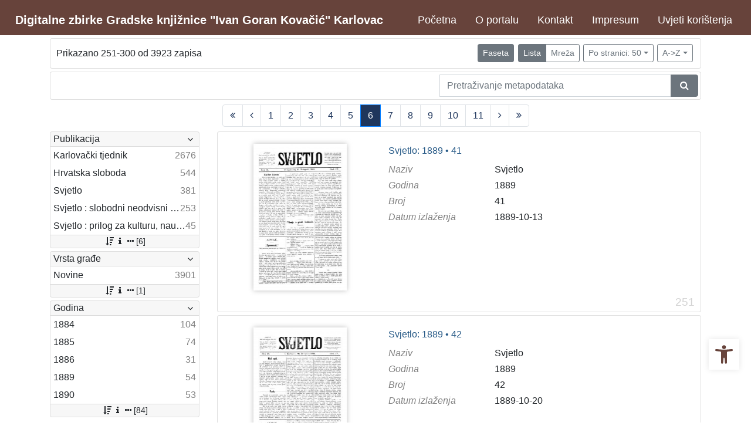

--- FILE ---
content_type: text/html; charset=UTF-8
request_url: https://digitalna.gkka.hr/?pr=l&idnot=13579&mrx%5B10008%5D%5B10010%5D=a&page=6&ps=50&oby=rmr&obyt=a
body_size: 12324
content:
<!DOCTYPE html><html lang="hr"><head><title>Digitalne zbirke Gradske knjižnice "Ivan Goran Kovačić" Karlovac</title><meta name="viewport" content="width=device-width, initial-scale=1"><link href="./lib/font-awesome/4.7.0/css/font-awesome.min.css" rel="stylesheet"><link rel="stylesheet" href="https://cdn.jsdelivr.net/npm/bootstrap@4.6.1/dist/css/bootstrap.min.css" integrity="sha384-zCbKRCUGaJDkqS1kPbPd7TveP5iyJE0EjAuZQTgFLD2ylzuqKfdKlfG/eSrtxUkn" crossorigin="anonymous"><script src="https://code.jquery.com/jquery-3.6.0.min.js" integrity="sha256-/xUj+3OJU5yExlq6GSYGSHk7tPXikynS7ogEvDej/m4=" crossorigin="anonymous"></script><script src="https://cdn.jsdelivr.net/npm/bootstrap@4.6.1/dist/js/bootstrap.bundle.min.js" integrity="sha384-fQybjgWLrvvRgtW6bFlB7jaZrFsaBXjsOMm/tB9LTS58ONXgqbR9W8oWht/amnpF" crossorigin="anonymous"></script><script type="text/javascript">var PojoA11yOptions = {"focusable":"","enable_save":"1","save_expiration":"4"};</script><link href="./public/core/css/indigo.css?_vcore:121" rel="stylesheet"><link href="./public/core/css/accessibility.css?_vcore:121" rel="stylesheet"><link href="./public/core/css/accessibility-override.css?_vcore:121" rel="stylesheet"><link href="./public/core/css/header.css?_vcore:121" rel="stylesheet"><link href="./public/core/css/menu-tree.css?_vcore:121" rel="stylesheet"><link href="./public/core/css/footer.css?_vcore:121" rel="stylesheet"><link href="./public/core/css/indigoLogo2.css?_vcore:121" rel="stylesheet"><link href="./public/core/css/infoToolbar.css?_vcore:121" rel="stylesheet"><link href="./public/core/css/queryToolbar.css?_vcore:121" rel="stylesheet"><link href="./public/core/css/recordViewer.css?_vcore:121" rel="stylesheet"><link href="./public/core/css/popover.css?_vcore:121" rel="stylesheet"><link href="./public/core/css/pagination.css?_vcore:121" rel="stylesheet"><link href="./public/core/css/spinners/line-scale.css?_vcore:121" rel="stylesheet"><link href="./public/core/css/facet.css?_vcore:121" rel="stylesheet"><link href="./public/core/css/singleFacet.css?_vcore:121" rel="stylesheet"><link href="./public/core/css/singleFacetCheckbox.css?_vcore:121" rel="stylesheet"><link href="./public/core/css/singleFacetInfo.css?_vcore:121" rel="stylesheet"><link href="./public/core/css/recordInfo.css?_vcore:121" rel="stylesheet"><link href="./public/core/css/navigationDrawer.css?_vcore:121" rel="stylesheet"><link href="./public/core/css/infoToolbarWithFacet.css?_vcore:121" rel="stylesheet"><link href="./public/core/css/recordList.css?_vcore:121" rel="stylesheet"><link href="./public/core/css/metadataValue.css?_vcore:121" rel="stylesheet"><link href="./public/core/css/modal.css?_vcore:121" rel="stylesheet"><link href="./public/portal/css/main.css?_vcore:121" rel="stylesheet"><meta property="og:title" content="Digitalne zbirke Gradske knjižnice &quot;Ivan Goran Kovačić&quot; Karlovac"><style>/* smanjivanje footera */
body > div.indigo-footer > div > div > div > div {
 margin-top: 0;
 margin-bottom: 0;
 padding-top: 0;
 padding-bottom: 0;
}

body.landing {
background-image: url(./ujtzx2k3/main/g/ke/o6i/gkeo6i5reppg.jpg);
}

.card-body.indigo-markdown {
   min-height: 0px;
   padding: 0px;
   border: 0px;
}

body.landing > div > div.indigo-searchbar {
  margin-top: -150px;
  margin-bottom: 100px;
}

.card-img-top {
  object-position: center top;
}

.indigo-footer, .indigo-navbar {
  background-color: #67433B;
}

.indigo-navbar {
  min-height: 50px;
  border-bottom: 0;
}

#pojo-a11y-toolbar > div.pojo-a11y-toolbar-toggle > a > svg {
  fill: #67433B;
}

.btn-link {
  color: #67433B;
}

.indigo-parallax-header {
  text-shadow: -1px -1px 5px black;
  background: none;
  font-size:calc(20px + 2vw);
}</style></head><body class="full-h"><div class="indigo-navigation-drawer"><div class="indigo-navigation-drawer-toolbar"><button class="btn btn-sm btn-secondary indigo-navigation-drawer-close-button" onclick="Indigo.Front.NavigationDrawer.toggleDrawer();"><i class="fa fa-times"></i></button></div><div class="indigo-navigation-drawer-content"></div></div><nav class="navbar navbar-expand-lg indigo-navbar navbar-light"><a class=" navbar-brand" href="./" title="Početna"><div class="indigo-navbar-text-wrap"><span class="indigo-navbar-text">Digitalne zbirke Gradske knjižnice "Ivan Goran Kovačić" Karlovac</span></div></a><button class="navbar-toggler indigo-toggle-button" type="button" data-toggle="collapse" data-target="#indigo-toggle-btn"><span class="navbar-toggler-icon"></span></button><div class="navbar-collapse collapse justify-content-end" id="indigo-toggle-btn"><ul class="navbar-nav"><li class="nav-item indigo-navbar-nav-item"><a class="nav-link indigo-navbar-option" target="" href="./">Početna</a></li><li class="nav-item indigo-navbar-nav-item"><a class="nav-link indigo-navbar-option" target="" href="./?ct=&amp;key=about">O portalu</a></li><li class="nav-item indigo-navbar-nav-item"><a class="nav-link indigo-navbar-option" target="" href="./?ct=&amp;key=contact">Kontakt</a></li><li class="nav-item indigo-navbar-nav-item"><a class="nav-link indigo-navbar-option" target="" href="./?ct=&amp;key=impressum">Impresum</a></li><li class="nav-item indigo-navbar-nav-item"><a class="nav-link indigo-navbar-option" target="" href="./?ct=&amp;key=terms-of-use">Uvjeti korištenja</a></li></ul></div></nav><div class="container-lg indigo-container main-content"><div class="card card-body indigo-infotoolbar"><div class="row"><div class="col-md-4 col-sm-12 indigo-infotoolbar-text">Prikazano 251-300 od 3923 zapisa</div><div class="col-md-8 col-sm-12 indigo-infotoolbar-action"><div class="btn btn-sm btn-secondary" onclick="Indigo.Front.Facet.toggle(); Indigo.Front.Facet.toggleDrawerForFacets();" id="facet_toggle_button">Faseta</div><div class="btn-group indigo-infotoolbar-btn-group"><a class="btn btn-sm btn-secondary" href="./?pr=l&idnot=13579&mrx%5B10008%5D%5B10010%5D=a&page=1&ps=50&oby=rmr&obyt=a&view=list">Lista</a><a class="btn btn-sm btn-outline-secondary" href="./?pr=l&idnot=13579&mrx%5B10008%5D%5B10010%5D=a&page=1&ps=50&oby=rmr&obyt=a&view=grid">Mreža</a></div><div class="dropdown indigo-pagesize-dropdown"><button class="btn btn-sm btn-outline-secondary dropdown-toggle indigo-pagesize-dropdown-toggle-button" type="button" data-toggle="dropdown">Po stranici: 50</button><div class="dropdown-menu indigo-pagesize-dropdown-menu"><a class="dropdown-item indigo-pagesize-dropdown-item" href="./?pr=l&idnot=13579&mrx%5B10008%5D%5B10010%5D=a&page=6&oby=rmr&obyt=a&ps=10">10</a><a class="dropdown-item indigo-pagesize-dropdown-item" href="./?pr=l&idnot=13579&mrx%5B10008%5D%5B10010%5D=a&page=6&oby=rmr&obyt=a&ps=25">25</a><a class="dropdown-item indigo-pagesize-dropdown-item" href="./?pr=l&idnot=13579&mrx%5B10008%5D%5B10010%5D=a&page=6&oby=rmr&obyt=a&ps=50">50</a><a class="dropdown-item indigo-pagesize-dropdown-item" href="./?pr=l&idnot=13579&mrx%5B10008%5D%5B10010%5D=a&page=6&oby=rmr&obyt=a&ps=100">100</a></div></div><div class="dropdown indigo-sort-dropdown"><button class="btn btn-sm btn-outline-secondary dropdown-toggle indigo-sort-dropdown-toggle-button" type="button" data-toggle="dropdown">A-&gt;Z</button><div class="dropdown-menu dropdown-menu-right indigo-sort-dropdown-menu"><a class="dropdown-item indigo-sort-dropdown-item" href="./?pr=l&idnot=13579&mrx%5B10008%5D%5B10010%5D=a&page=6&ps=50&oby=rmr&obyt=a">A-&gt;Z</a><a class="dropdown-item indigo-sort-dropdown-item" href="./?pr=l&idnot=13579&mrx%5B10008%5D%5B10010%5D=a&page=6&ps=50&oby=rmr&obyt=d">Z-&gt;A</a></div></div></div></div></div><div class="card card-body p-1 mb-1"><div class="row d-flex justify-content-end"><div class="col-sm-12 col-md-5"><div class="indigo-searchbar"><form method="get" autocomplete="off" id="indigo_searchbar_form"><div class="input-group"><input type="hidden" name="pr" value="l"><input class="form-control indigo-searchbar-input" type="text" name="msq" placeholder="Pretraživanje metapodataka" onfocus="this.select();" required="required"><input type="hidden" name="idnot" value="13579"><input type="hidden" name="mrx[10008][10010]" value="a"><input type="hidden" name="page" value="6"><input type="hidden" name="ps" value="50"><input type="hidden" name="oby" value="rmr"><input type="hidden" name="obyt" value="a"><div class="input-group-append indigo-searchbar-button-holder"><button class="btn btn-secondary indigo-searchbar-button" type="submit" title="Pretraži"><i class="fa fa-search fa-fw"></i></button></div></div></form></div></div></div></div><nav><ul class="pagination justify-content-center indigo-pagination"><li class="page-item indigo-pagination-item"><a class="page-link indigo-pagination-link" href="./?pr=l&idnot=13579&mrx%5B10008%5D%5B10010%5D=a&page=1&ps=50&oby=rmr&obyt=a" rel="nofollow"><i class="fa fa-angle-double-left"></i></a></li><li class="page-item indigo-pagination-item"><a class="page-link indigo-pagination-link" href="./?pr=l&idnot=13579&mrx%5B10008%5D%5B10010%5D=a&page=5&ps=50&oby=rmr&obyt=a" rel="nofollow"><i class="fa fa-angle-left"></i></a></li><li class="page-item indigo-pagination-item"><a class="page-link indigo-pagination-link" href="./?pr=l&idnot=13579&mrx%5B10008%5D%5B10010%5D=a&page=1&ps=50&oby=rmr&obyt=a" rel="nofollow">1</a></li><li class="page-item indigo-pagination-item"><a class="page-link indigo-pagination-link" href="./?pr=l&idnot=13579&mrx%5B10008%5D%5B10010%5D=a&page=2&ps=50&oby=rmr&obyt=a" rel="nofollow">2</a></li><li class="page-item indigo-pagination-item"><a class="page-link indigo-pagination-link" href="./?pr=l&idnot=13579&mrx%5B10008%5D%5B10010%5D=a&page=3&ps=50&oby=rmr&obyt=a" rel="nofollow">3</a></li><li class="page-item indigo-pagination-item"><a class="page-link indigo-pagination-link" href="./?pr=l&idnot=13579&mrx%5B10008%5D%5B10010%5D=a&page=4&ps=50&oby=rmr&obyt=a" rel="nofollow">4</a></li><li class="page-item indigo-pagination-item"><a class="page-link indigo-pagination-link" href="./?pr=l&idnot=13579&mrx%5B10008%5D%5B10010%5D=a&page=5&ps=50&oby=rmr&obyt=a" rel="nofollow">5</a></li><li class="page-item active indigo-pagination-item"><a class="page-link indigo-pagination-link" href="./?pr=l&idnot=13579&mrx%5B10008%5D%5B10010%5D=a&page=6&ps=50&oby=rmr&obyt=a" rel="nofollow">6</a><span class="sr-only">(current)</span></li><li class="page-item indigo-pagination-item"><a class="page-link indigo-pagination-link" href="./?pr=l&idnot=13579&mrx%5B10008%5D%5B10010%5D=a&page=7&ps=50&oby=rmr&obyt=a" rel="nofollow">7</a></li><li class="page-item indigo-pagination-item"><a class="page-link indigo-pagination-link" href="./?pr=l&idnot=13579&mrx%5B10008%5D%5B10010%5D=a&page=8&ps=50&oby=rmr&obyt=a" rel="nofollow">8</a></li><li class="page-item indigo-pagination-item"><a class="page-link indigo-pagination-link" href="./?pr=l&idnot=13579&mrx%5B10008%5D%5B10010%5D=a&page=9&ps=50&oby=rmr&obyt=a" rel="nofollow">9</a></li><li class="page-item indigo-pagination-item"><a class="page-link indigo-pagination-link" href="./?pr=l&idnot=13579&mrx%5B10008%5D%5B10010%5D=a&page=10&ps=50&oby=rmr&obyt=a" rel="nofollow">10</a></li><li class="page-item indigo-pagination-item"><a class="page-link indigo-pagination-link" href="./?pr=l&idnot=13579&mrx%5B10008%5D%5B10010%5D=a&page=11&ps=50&oby=rmr&obyt=a" rel="nofollow">11</a></li><li class="page-item indigo-pagination-item"><a class="page-link indigo-pagination-link" href="./?pr=l&idnot=13579&mrx%5B10008%5D%5B10010%5D=a&page=7&ps=50&oby=rmr&obyt=a" rel="nofollow"><i class="fa fa-angle-right"></i></a></li><li class="page-item indigo-pagination-item"><a class="page-link indigo-pagination-link" href="./?pr=l&idnot=13579&mrx%5B10008%5D%5B10010%5D=a&page=79&ps=50&oby=rmr&obyt=a" rel="nofollow"><i class="fa fa-angle-double-right"></i></a></li></ul></nav><div class="row"><div class="d-none d-md-block col-3 indigo-record-list-facet" data-route="./api.php?pr=facets&idnot=13579&mrx%5B10008%5D%5B10010%5D=a&page=6&ps=50&oby=rmr&obyt=a"></div><div class="col indigo-record-list-items"><div class="card card-body indigo-recordlistitem"><div class="row"><div class="col-md-4 col-sm-12 text-center"><a href="./?pr=i&id=15318"><img class="img-fluid indigo-recordlistitem-image" src="ujtzx2k3/repd/1/4a/o6c/14ao6c7rpomg.jpg" alt="Svjetlo: 1889 • 41"></a><div class="indigo-recordlistitem-image-toolbar-option"></div></div><div class="col-md-8 col-sm-12"><a class="indigo-recordlistitem-title" href="./?pr=i&id=15318">Svjetlo: 1889 • 41</a><div class="indigo-recordlistitem-metadata"><div class="row indigo-recordlistitem-metadata-row"><div class="col-md-4 col-sm-12"><div class="indigo-recordlistitem-label">Naziv</div></div><div class="col-md-8 col-sm-12"><a class="indigo-metadatavalue-concept indigo-pointer" tabindex="0" data-ad='fictx=10005&rictx=15318&ri=14370&title=Svjetlo' onclick="Indigo.Front.fieldPopover(event);" data-toggle="popover">Svjetlo</a></div></div><div class="row indigo-recordlistitem-metadata-row"><div class="col-md-4 col-sm-12"><div class="indigo-recordlistitem-label">Godina</div></div><div class="col-md-8 col-sm-12"><a class="indigo-metadatavalue-concept indigo-pointer" tabindex="0" data-ad='fictx=10013&rictx=15318&ri=15140&title=1889' onclick="Indigo.Front.fieldPopover(event);" data-toggle="popover">1889</a></div></div><div class="row indigo-recordlistitem-metadata-row"><div class="col-md-4 col-sm-12"><div class="indigo-recordlistitem-label">Broj</div></div><div class="col-md-8 col-sm-12"><a class="indigo-metadatavalue-concept indigo-pointer" tabindex="0" data-ad='fictx=10014&rictx=15318&ri=11416&title=41' onclick="Indigo.Front.fieldPopover(event);" data-toggle="popover">41</a></div></div><div class="row indigo-recordlistitem-metadata-row"><div class="col-md-4 col-sm-12"><div class="indigo-recordlistitem-label">Datum izlaženja</div></div><div class="col-md-8 col-sm-12"><span class="indigo-metadatavalue-none">1889-10-13</span></div></div></div></div></div><div class="indigo-record-list-record-index">251</div></div><div class="card card-body indigo-recordlistitem"><div class="row"><div class="col-md-4 col-sm-12 text-center"><a href="./?pr=i&id=15319"><img class="img-fluid indigo-recordlistitem-image" src="ujtzx2k3/repd/1/8d/ami/18damima2z81.jpg" alt="Svjetlo: 1889 • 42"></a><div class="indigo-recordlistitem-image-toolbar-option"></div></div><div class="col-md-8 col-sm-12"><a class="indigo-recordlistitem-title" href="./?pr=i&id=15319">Svjetlo: 1889 • 42</a><div class="indigo-recordlistitem-metadata"><div class="row indigo-recordlistitem-metadata-row"><div class="col-md-4 col-sm-12"><div class="indigo-recordlistitem-label">Naziv</div></div><div class="col-md-8 col-sm-12"><a class="indigo-metadatavalue-concept indigo-pointer" tabindex="0" data-ad='fictx=10005&rictx=15319&ri=14370&title=Svjetlo' onclick="Indigo.Front.fieldPopover(event);" data-toggle="popover">Svjetlo</a></div></div><div class="row indigo-recordlistitem-metadata-row"><div class="col-md-4 col-sm-12"><div class="indigo-recordlistitem-label">Godina</div></div><div class="col-md-8 col-sm-12"><a class="indigo-metadatavalue-concept indigo-pointer" tabindex="0" data-ad='fictx=10013&rictx=15319&ri=15140&title=1889' onclick="Indigo.Front.fieldPopover(event);" data-toggle="popover">1889</a></div></div><div class="row indigo-recordlistitem-metadata-row"><div class="col-md-4 col-sm-12"><div class="indigo-recordlistitem-label">Broj</div></div><div class="col-md-8 col-sm-12"><a class="indigo-metadatavalue-concept indigo-pointer" tabindex="0" data-ad='fictx=10014&rictx=15319&ri=11417&title=42' onclick="Indigo.Front.fieldPopover(event);" data-toggle="popover">42</a></div></div><div class="row indigo-recordlistitem-metadata-row"><div class="col-md-4 col-sm-12"><div class="indigo-recordlistitem-label">Datum izlaženja</div></div><div class="col-md-8 col-sm-12"><span class="indigo-metadatavalue-none">1889-10-20</span></div></div></div></div></div><div class="indigo-record-list-record-index">252</div></div><div class="card card-body indigo-recordlistitem"><div class="row"><div class="col-md-4 col-sm-12 text-center"><a href="./?pr=i&id=15320"><img class="img-fluid indigo-recordlistitem-image" src="ujtzx2k3/repd/g/3o/84s/g3o84s2ok63g.jpg" alt="Svjetlo: 1889 • 43"></a><div class="indigo-recordlistitem-image-toolbar-option"></div></div><div class="col-md-8 col-sm-12"><a class="indigo-recordlistitem-title" href="./?pr=i&id=15320">Svjetlo: 1889 • 43</a><div class="indigo-recordlistitem-metadata"><div class="row indigo-recordlistitem-metadata-row"><div class="col-md-4 col-sm-12"><div class="indigo-recordlistitem-label">Naziv</div></div><div class="col-md-8 col-sm-12"><a class="indigo-metadatavalue-concept indigo-pointer" tabindex="0" data-ad='fictx=10005&rictx=15320&ri=14370&title=Svjetlo' onclick="Indigo.Front.fieldPopover(event);" data-toggle="popover">Svjetlo</a></div></div><div class="row indigo-recordlistitem-metadata-row"><div class="col-md-4 col-sm-12"><div class="indigo-recordlistitem-label">Godina</div></div><div class="col-md-8 col-sm-12"><a class="indigo-metadatavalue-concept indigo-pointer" tabindex="0" data-ad='fictx=10013&rictx=15320&ri=15140&title=1889' onclick="Indigo.Front.fieldPopover(event);" data-toggle="popover">1889</a></div></div><div class="row indigo-recordlistitem-metadata-row"><div class="col-md-4 col-sm-12"><div class="indigo-recordlistitem-label">Broj</div></div><div class="col-md-8 col-sm-12"><a class="indigo-metadatavalue-concept indigo-pointer" tabindex="0" data-ad='fictx=10014&rictx=15320&ri=11418&title=43' onclick="Indigo.Front.fieldPopover(event);" data-toggle="popover">43</a></div></div><div class="row indigo-recordlistitem-metadata-row"><div class="col-md-4 col-sm-12"><div class="indigo-recordlistitem-label">Datum izlaženja</div></div><div class="col-md-8 col-sm-12"><span class="indigo-metadatavalue-none">1889-10-27</span></div></div></div></div></div><div class="indigo-record-list-record-index">253</div></div><div class="card card-body indigo-recordlistitem"><div class="row"><div class="col-md-4 col-sm-12 text-center"><a href="./?pr=i&id=15321"><img class="img-fluid indigo-recordlistitem-image" src="ujtzx2k3/repd/g/oz/jot/gozjotlzj6o1.jpg" alt="Svjetlo: 1889 • 44"></a><div class="indigo-recordlistitem-image-toolbar-option"></div></div><div class="col-md-8 col-sm-12"><a class="indigo-recordlistitem-title" href="./?pr=i&id=15321">Svjetlo: 1889 • 44</a><div class="indigo-recordlistitem-metadata"><div class="row indigo-recordlistitem-metadata-row"><div class="col-md-4 col-sm-12"><div class="indigo-recordlistitem-label">Naziv</div></div><div class="col-md-8 col-sm-12"><a class="indigo-metadatavalue-concept indigo-pointer" tabindex="0" data-ad='fictx=10005&rictx=15321&ri=14370&title=Svjetlo' onclick="Indigo.Front.fieldPopover(event);" data-toggle="popover">Svjetlo</a></div></div><div class="row indigo-recordlistitem-metadata-row"><div class="col-md-4 col-sm-12"><div class="indigo-recordlistitem-label">Godina</div></div><div class="col-md-8 col-sm-12"><a class="indigo-metadatavalue-concept indigo-pointer" tabindex="0" data-ad='fictx=10013&rictx=15321&ri=15140&title=1889' onclick="Indigo.Front.fieldPopover(event);" data-toggle="popover">1889</a></div></div><div class="row indigo-recordlistitem-metadata-row"><div class="col-md-4 col-sm-12"><div class="indigo-recordlistitem-label">Broj</div></div><div class="col-md-8 col-sm-12"><a class="indigo-metadatavalue-concept indigo-pointer" tabindex="0" data-ad='fictx=10014&rictx=15321&ri=11419&title=44' onclick="Indigo.Front.fieldPopover(event);" data-toggle="popover">44</a></div></div><div class="row indigo-recordlistitem-metadata-row"><div class="col-md-4 col-sm-12"><div class="indigo-recordlistitem-label">Datum izlaženja</div></div><div class="col-md-8 col-sm-12"><span class="indigo-metadatavalue-none">1889-11-03</span></div></div></div></div></div><div class="indigo-record-list-record-index">254</div></div><div class="card card-body indigo-recordlistitem"><div class="row"><div class="col-md-4 col-sm-12 text-center"><a href="./?pr=i&id=15323"><img class="img-fluid indigo-recordlistitem-image" src="ujtzx2k3/repd/g/a4/pjh/ga4pjhk68251.jpg" alt="Svjetlo: 1889 • 45"></a><div class="indigo-recordlistitem-image-toolbar-option"></div></div><div class="col-md-8 col-sm-12"><a class="indigo-recordlistitem-title" href="./?pr=i&id=15323">Svjetlo: 1889 • 45</a><div class="indigo-recordlistitem-metadata"><div class="row indigo-recordlistitem-metadata-row"><div class="col-md-4 col-sm-12"><div class="indigo-recordlistitem-label">Naziv</div></div><div class="col-md-8 col-sm-12"><a class="indigo-metadatavalue-concept indigo-pointer" tabindex="0" data-ad='fictx=10005&rictx=15323&ri=14370&title=Svjetlo' onclick="Indigo.Front.fieldPopover(event);" data-toggle="popover">Svjetlo</a></div></div><div class="row indigo-recordlistitem-metadata-row"><div class="col-md-4 col-sm-12"><div class="indigo-recordlistitem-label">Godina</div></div><div class="col-md-8 col-sm-12"><a class="indigo-metadatavalue-concept indigo-pointer" tabindex="0" data-ad='fictx=10013&rictx=15323&ri=15140&title=1889' onclick="Indigo.Front.fieldPopover(event);" data-toggle="popover">1889</a></div></div><div class="row indigo-recordlistitem-metadata-row"><div class="col-md-4 col-sm-12"><div class="indigo-recordlistitem-label">Broj</div></div><div class="col-md-8 col-sm-12"><a class="indigo-metadatavalue-concept indigo-pointer" tabindex="0" data-ad='fictx=10014&rictx=15323&ri=11420&title=45' onclick="Indigo.Front.fieldPopover(event);" data-toggle="popover">45</a></div></div><div class="row indigo-recordlistitem-metadata-row"><div class="col-md-4 col-sm-12"><div class="indigo-recordlistitem-label">Datum izlaženja</div></div><div class="col-md-8 col-sm-12"><span class="indigo-metadatavalue-none">1889-11-10</span></div></div></div></div></div><div class="indigo-record-list-record-index">255</div></div><div class="card card-body indigo-recordlistitem"><div class="row"><div class="col-md-4 col-sm-12 text-center"><a href="./?pr=i&id=15322"><img class="img-fluid indigo-recordlistitem-image" src="ujtzx2k3/repd/g/ke/o6i/gkeo6invl29g.jpg" alt="Svjetlo: 1889 • 46"></a><div class="indigo-recordlistitem-image-toolbar-option"></div></div><div class="col-md-8 col-sm-12"><a class="indigo-recordlistitem-title" href="./?pr=i&id=15322">Svjetlo: 1889 • 46</a><div class="indigo-recordlistitem-metadata"><div class="row indigo-recordlistitem-metadata-row"><div class="col-md-4 col-sm-12"><div class="indigo-recordlistitem-label">Naziv</div></div><div class="col-md-8 col-sm-12"><a class="indigo-metadatavalue-concept indigo-pointer" tabindex="0" data-ad='fictx=10005&rictx=15322&ri=14370&title=Svjetlo' onclick="Indigo.Front.fieldPopover(event);" data-toggle="popover">Svjetlo</a></div></div><div class="row indigo-recordlistitem-metadata-row"><div class="col-md-4 col-sm-12"><div class="indigo-recordlistitem-label">Godina</div></div><div class="col-md-8 col-sm-12"><a class="indigo-metadatavalue-concept indigo-pointer" tabindex="0" data-ad='fictx=10013&rictx=15322&ri=15140&title=1889' onclick="Indigo.Front.fieldPopover(event);" data-toggle="popover">1889</a></div></div><div class="row indigo-recordlistitem-metadata-row"><div class="col-md-4 col-sm-12"><div class="indigo-recordlistitem-label">Broj</div></div><div class="col-md-8 col-sm-12"><a class="indigo-metadatavalue-concept indigo-pointer" tabindex="0" data-ad='fictx=10014&rictx=15322&ri=11421&title=46' onclick="Indigo.Front.fieldPopover(event);" data-toggle="popover">46</a></div></div><div class="row indigo-recordlistitem-metadata-row"><div class="col-md-4 col-sm-12"><div class="indigo-recordlistitem-label">Datum izlaženja</div></div><div class="col-md-8 col-sm-12"><span class="indigo-metadatavalue-none">1889-11-17</span></div></div></div></div></div><div class="indigo-record-list-record-index">256</div></div><div class="card card-body indigo-recordlistitem"><div class="row"><div class="col-md-4 col-sm-12 text-center"><a href="./?pr=i&id=15324"><img class="img-fluid indigo-recordlistitem-image" src="ujtzx2k3/repd/1/ld/9ji/1ld9jijol831.jpg" alt="Svjetlo: 1889 • 47"></a><div class="indigo-recordlistitem-image-toolbar-option"></div></div><div class="col-md-8 col-sm-12"><a class="indigo-recordlistitem-title" href="./?pr=i&id=15324">Svjetlo: 1889 • 47</a><div class="indigo-recordlistitem-metadata"><div class="row indigo-recordlistitem-metadata-row"><div class="col-md-4 col-sm-12"><div class="indigo-recordlistitem-label">Naziv</div></div><div class="col-md-8 col-sm-12"><a class="indigo-metadatavalue-concept indigo-pointer" tabindex="0" data-ad='fictx=10005&rictx=15324&ri=14370&title=Svjetlo' onclick="Indigo.Front.fieldPopover(event);" data-toggle="popover">Svjetlo</a></div></div><div class="row indigo-recordlistitem-metadata-row"><div class="col-md-4 col-sm-12"><div class="indigo-recordlistitem-label">Godina</div></div><div class="col-md-8 col-sm-12"><a class="indigo-metadatavalue-concept indigo-pointer" tabindex="0" data-ad='fictx=10013&rictx=15324&ri=15140&title=1889' onclick="Indigo.Front.fieldPopover(event);" data-toggle="popover">1889</a></div></div><div class="row indigo-recordlistitem-metadata-row"><div class="col-md-4 col-sm-12"><div class="indigo-recordlistitem-label">Broj</div></div><div class="col-md-8 col-sm-12"><a class="indigo-metadatavalue-concept indigo-pointer" tabindex="0" data-ad='fictx=10014&rictx=15324&ri=11422&title=47' onclick="Indigo.Front.fieldPopover(event);" data-toggle="popover">47</a></div></div><div class="row indigo-recordlistitem-metadata-row"><div class="col-md-4 col-sm-12"><div class="indigo-recordlistitem-label">Datum izlaženja</div></div><div class="col-md-8 col-sm-12"><span class="indigo-metadatavalue-none">1889-11-24</span></div></div></div></div></div><div class="indigo-record-list-record-index">257</div></div><div class="card card-body indigo-recordlistitem"><div class="row"><div class="col-md-4 col-sm-12 text-center"><a href="./?pr=i&id=15325"><img class="img-fluid indigo-recordlistitem-image" src="ujtzx2k3/repd/1/nm/dvh/1nmdvhbdk4mg.jpg" alt="Svjetlo: 1889 • 48"></a><div class="indigo-recordlistitem-image-toolbar-option"></div></div><div class="col-md-8 col-sm-12"><a class="indigo-recordlistitem-title" href="./?pr=i&id=15325">Svjetlo: 1889 • 48</a><div class="indigo-recordlistitem-metadata"><div class="row indigo-recordlistitem-metadata-row"><div class="col-md-4 col-sm-12"><div class="indigo-recordlistitem-label">Naziv</div></div><div class="col-md-8 col-sm-12"><a class="indigo-metadatavalue-concept indigo-pointer" tabindex="0" data-ad='fictx=10005&rictx=15325&ri=14370&title=Svjetlo' onclick="Indigo.Front.fieldPopover(event);" data-toggle="popover">Svjetlo</a></div></div><div class="row indigo-recordlistitem-metadata-row"><div class="col-md-4 col-sm-12"><div class="indigo-recordlistitem-label">Godina</div></div><div class="col-md-8 col-sm-12"><a class="indigo-metadatavalue-concept indigo-pointer" tabindex="0" data-ad='fictx=10013&rictx=15325&ri=15140&title=1889' onclick="Indigo.Front.fieldPopover(event);" data-toggle="popover">1889</a></div></div><div class="row indigo-recordlistitem-metadata-row"><div class="col-md-4 col-sm-12"><div class="indigo-recordlistitem-label">Broj</div></div><div class="col-md-8 col-sm-12"><a class="indigo-metadatavalue-concept indigo-pointer" tabindex="0" data-ad='fictx=10014&rictx=15325&ri=11423&title=48' onclick="Indigo.Front.fieldPopover(event);" data-toggle="popover">48</a></div></div><div class="row indigo-recordlistitem-metadata-row"><div class="col-md-4 col-sm-12"><div class="indigo-recordlistitem-label">Datum izlaženja</div></div><div class="col-md-8 col-sm-12"><span class="indigo-metadatavalue-none">1889-12-01</span></div></div></div></div></div><div class="indigo-record-list-record-index">258</div></div><div class="card card-body indigo-recordlistitem"><div class="row"><div class="col-md-4 col-sm-12 text-center"><a href="./?pr=i&id=15326"><img class="img-fluid indigo-recordlistitem-image" src="ujtzx2k3/repd/1/bo/bks/1bobkspervog.jpg" alt="Svjetlo: 1889 • 49"></a><div class="indigo-recordlistitem-image-toolbar-option"></div></div><div class="col-md-8 col-sm-12"><a class="indigo-recordlistitem-title" href="./?pr=i&id=15326">Svjetlo: 1889 • 49</a><div class="indigo-recordlistitem-metadata"><div class="row indigo-recordlistitem-metadata-row"><div class="col-md-4 col-sm-12"><div class="indigo-recordlistitem-label">Naziv</div></div><div class="col-md-8 col-sm-12"><a class="indigo-metadatavalue-concept indigo-pointer" tabindex="0" data-ad='fictx=10005&rictx=15326&ri=14370&title=Svjetlo' onclick="Indigo.Front.fieldPopover(event);" data-toggle="popover">Svjetlo</a></div></div><div class="row indigo-recordlistitem-metadata-row"><div class="col-md-4 col-sm-12"><div class="indigo-recordlistitem-label">Godina</div></div><div class="col-md-8 col-sm-12"><a class="indigo-metadatavalue-concept indigo-pointer" tabindex="0" data-ad='fictx=10013&rictx=15326&ri=15140&title=1889' onclick="Indigo.Front.fieldPopover(event);" data-toggle="popover">1889</a></div></div><div class="row indigo-recordlistitem-metadata-row"><div class="col-md-4 col-sm-12"><div class="indigo-recordlistitem-label">Broj</div></div><div class="col-md-8 col-sm-12"><a class="indigo-metadatavalue-concept indigo-pointer" tabindex="0" data-ad='fictx=10014&rictx=15326&ri=11424&title=49' onclick="Indigo.Front.fieldPopover(event);" data-toggle="popover">49</a></div></div><div class="row indigo-recordlistitem-metadata-row"><div class="col-md-4 col-sm-12"><div class="indigo-recordlistitem-label">Datum izlaženja</div></div><div class="col-md-8 col-sm-12"><span class="indigo-metadatavalue-none">1889-12-08</span></div></div></div></div></div><div class="indigo-record-list-record-index">259</div></div><div class="card card-body indigo-recordlistitem"><div class="row"><div class="col-md-4 col-sm-12 text-center"><a href="./?pr=i&id=15327"><img class="img-fluid indigo-recordlistitem-image" src="ujtzx2k3/repd/g/e2/79i/ge279i8vlnz1.jpg" alt="Svjetlo: 1889 • 50"></a><div class="indigo-recordlistitem-image-toolbar-option"></div></div><div class="col-md-8 col-sm-12"><a class="indigo-recordlistitem-title" href="./?pr=i&id=15327">Svjetlo: 1889 • 50</a><div class="indigo-recordlistitem-metadata"><div class="row indigo-recordlistitem-metadata-row"><div class="col-md-4 col-sm-12"><div class="indigo-recordlistitem-label">Naziv</div></div><div class="col-md-8 col-sm-12"><a class="indigo-metadatavalue-concept indigo-pointer" tabindex="0" data-ad='fictx=10005&rictx=15327&ri=14370&title=Svjetlo' onclick="Indigo.Front.fieldPopover(event);" data-toggle="popover">Svjetlo</a></div></div><div class="row indigo-recordlistitem-metadata-row"><div class="col-md-4 col-sm-12"><div class="indigo-recordlistitem-label">Godina</div></div><div class="col-md-8 col-sm-12"><a class="indigo-metadatavalue-concept indigo-pointer" tabindex="0" data-ad='fictx=10013&rictx=15327&ri=15140&title=1889' onclick="Indigo.Front.fieldPopover(event);" data-toggle="popover">1889</a></div></div><div class="row indigo-recordlistitem-metadata-row"><div class="col-md-4 col-sm-12"><div class="indigo-recordlistitem-label">Broj</div></div><div class="col-md-8 col-sm-12"><a class="indigo-metadatavalue-concept indigo-pointer" tabindex="0" data-ad='fictx=10014&rictx=15327&ri=11425&title=50' onclick="Indigo.Front.fieldPopover(event);" data-toggle="popover">50</a></div></div><div class="row indigo-recordlistitem-metadata-row"><div class="col-md-4 col-sm-12"><div class="indigo-recordlistitem-label">Datum izlaženja</div></div><div class="col-md-8 col-sm-12"><span class="indigo-metadatavalue-none">1889-12-15</span></div></div></div></div></div><div class="indigo-record-list-record-index">260</div></div><div class="card card-body indigo-recordlistitem"><div class="row"><div class="col-md-4 col-sm-12 text-center"><a href="./?pr=i&id=15328"><img class="img-fluid indigo-recordlistitem-image" src="ujtzx2k3/repd/1/d2/3oi/1d23oi85lda1.jpg" alt="Svjetlo: 1889 • 51"></a><div class="indigo-recordlistitem-image-toolbar-option"></div></div><div class="col-md-8 col-sm-12"><a class="indigo-recordlistitem-title" href="./?pr=i&id=15328">Svjetlo: 1889 • 51</a><div class="indigo-recordlistitem-metadata"><div class="row indigo-recordlistitem-metadata-row"><div class="col-md-4 col-sm-12"><div class="indigo-recordlistitem-label">Naziv</div></div><div class="col-md-8 col-sm-12"><a class="indigo-metadatavalue-concept indigo-pointer" tabindex="0" data-ad='fictx=10005&rictx=15328&ri=14370&title=Svjetlo' onclick="Indigo.Front.fieldPopover(event);" data-toggle="popover">Svjetlo</a></div></div><div class="row indigo-recordlistitem-metadata-row"><div class="col-md-4 col-sm-12"><div class="indigo-recordlistitem-label">Godina</div></div><div class="col-md-8 col-sm-12"><a class="indigo-metadatavalue-concept indigo-pointer" tabindex="0" data-ad='fictx=10013&rictx=15328&ri=15140&title=1889' onclick="Indigo.Front.fieldPopover(event);" data-toggle="popover">1889</a></div></div><div class="row indigo-recordlistitem-metadata-row"><div class="col-md-4 col-sm-12"><div class="indigo-recordlistitem-label">Broj</div></div><div class="col-md-8 col-sm-12"><a class="indigo-metadatavalue-concept indigo-pointer" tabindex="0" data-ad='fictx=10014&rictx=15328&ri=11426&title=51' onclick="Indigo.Front.fieldPopover(event);" data-toggle="popover">51</a></div></div><div class="row indigo-recordlistitem-metadata-row"><div class="col-md-4 col-sm-12"><div class="indigo-recordlistitem-label">Datum izlaženja</div></div><div class="col-md-8 col-sm-12"><span class="indigo-metadatavalue-none">1889-12-22</span></div></div></div></div></div><div class="indigo-record-list-record-index">261</div></div><div class="card card-body indigo-recordlistitem"><div class="row"><div class="col-md-4 col-sm-12 text-center"><a href="./?pr=i&id=15329"><img class="img-fluid indigo-recordlistitem-image" src="ujtzx2k3/repd/1/4a/o6c/14ao6c7rpdmg.jpg" alt="Svjetlo: 1889 • 51"></a><div class="indigo-recordlistitem-image-toolbar-option"></div></div><div class="col-md-8 col-sm-12"><a class="indigo-recordlistitem-title" href="./?pr=i&id=15329">Svjetlo: 1889 • 51</a><div class="indigo-recordlistitem-metadata"><div class="row indigo-recordlistitem-metadata-row"><div class="col-md-4 col-sm-12"><div class="indigo-recordlistitem-label">Naziv</div></div><div class="col-md-8 col-sm-12"><a class="indigo-metadatavalue-concept indigo-pointer" tabindex="0" data-ad='fictx=10005&rictx=15329&ri=14370&title=Svjetlo' onclick="Indigo.Front.fieldPopover(event);" data-toggle="popover">Svjetlo</a></div></div><div class="row indigo-recordlistitem-metadata-row"><div class="col-md-4 col-sm-12"><div class="indigo-recordlistitem-label">Godina</div></div><div class="col-md-8 col-sm-12"><a class="indigo-metadatavalue-concept indigo-pointer" tabindex="0" data-ad='fictx=10013&rictx=15329&ri=15140&title=1889' onclick="Indigo.Front.fieldPopover(event);" data-toggle="popover">1889</a></div></div><div class="row indigo-recordlistitem-metadata-row"><div class="col-md-4 col-sm-12"><div class="indigo-recordlistitem-label">Broj</div></div><div class="col-md-8 col-sm-12"><a class="indigo-metadatavalue-concept indigo-pointer" tabindex="0" data-ad='fictx=10014&rictx=15329&ri=11426&title=51' onclick="Indigo.Front.fieldPopover(event);" data-toggle="popover">51</a></div></div><div class="row indigo-recordlistitem-metadata-row"><div class="col-md-4 col-sm-12"><div class="indigo-recordlistitem-label">Datum izlaženja</div></div><div class="col-md-8 col-sm-12"><span class="indigo-metadatavalue-none">1889-12-22</span></div></div></div></div></div><div class="indigo-record-list-record-index">262</div></div><div class="card card-body indigo-recordlistitem"><div class="row"><div class="col-md-4 col-sm-12 text-center"><a href="./?pr=i&id=15330"><img class="img-fluid indigo-recordlistitem-image" src="ujtzx2k3/repd/1/8d/ami/18damima2b81.jpg" alt="Svjetlo: 1889 • 52"></a><div class="indigo-recordlistitem-image-toolbar-option"></div></div><div class="col-md-8 col-sm-12"><a class="indigo-recordlistitem-title" href="./?pr=i&id=15330">Svjetlo: 1889 • 52</a><div class="indigo-recordlistitem-metadata"><div class="row indigo-recordlistitem-metadata-row"><div class="col-md-4 col-sm-12"><div class="indigo-recordlistitem-label">Naziv</div></div><div class="col-md-8 col-sm-12"><a class="indigo-metadatavalue-concept indigo-pointer" tabindex="0" data-ad='fictx=10005&rictx=15330&ri=14370&title=Svjetlo' onclick="Indigo.Front.fieldPopover(event);" data-toggle="popover">Svjetlo</a></div></div><div class="row indigo-recordlistitem-metadata-row"><div class="col-md-4 col-sm-12"><div class="indigo-recordlistitem-label">Godina</div></div><div class="col-md-8 col-sm-12"><a class="indigo-metadatavalue-concept indigo-pointer" tabindex="0" data-ad='fictx=10013&rictx=15330&ri=15140&title=1889' onclick="Indigo.Front.fieldPopover(event);" data-toggle="popover">1889</a></div></div><div class="row indigo-recordlistitem-metadata-row"><div class="col-md-4 col-sm-12"><div class="indigo-recordlistitem-label">Broj</div></div><div class="col-md-8 col-sm-12"><a class="indigo-metadatavalue-concept indigo-pointer" tabindex="0" data-ad='fictx=10014&rictx=15330&ri=11427&title=52' onclick="Indigo.Front.fieldPopover(event);" data-toggle="popover">52</a></div></div><div class="row indigo-recordlistitem-metadata-row"><div class="col-md-4 col-sm-12"><div class="indigo-recordlistitem-label">Datum izlaženja</div></div><div class="col-md-8 col-sm-12"><span class="indigo-metadatavalue-none">1889-12-29</span></div></div></div></div></div><div class="indigo-record-list-record-index">263</div></div><div class="card card-body indigo-recordlistitem"><div class="row"><div class="col-md-4 col-sm-12 text-center"><a href="./?pr=i&id=14943"><img class="img-fluid indigo-recordlistitem-image" src="ujtzx2k3/repd/g/a4/pjh/ga4pjhaejj51.jpg" alt="Svjetlo: 1890 • 1"></a><div class="indigo-recordlistitem-image-toolbar-option"></div></div><div class="col-md-8 col-sm-12"><a class="indigo-recordlistitem-title" href="./?pr=i&id=14943">Svjetlo: 1890 • 1</a><div class="indigo-recordlistitem-metadata"><div class="row indigo-recordlistitem-metadata-row"><div class="col-md-4 col-sm-12"><div class="indigo-recordlistitem-label">Naziv</div></div><div class="col-md-8 col-sm-12"><a class="indigo-metadatavalue-concept indigo-pointer" tabindex="0" data-ad='fictx=10005&rictx=14943&ri=14370&title=Svjetlo' onclick="Indigo.Front.fieldPopover(event);" data-toggle="popover">Svjetlo</a></div></div><div class="row indigo-recordlistitem-metadata-row"><div class="col-md-4 col-sm-12"><div class="indigo-recordlistitem-label">Godina</div></div><div class="col-md-8 col-sm-12"><a class="indigo-metadatavalue-concept indigo-pointer" tabindex="0" data-ad='fictx=10013&rictx=14943&ri=14941&title=1890' onclick="Indigo.Front.fieldPopover(event);" data-toggle="popover">1890</a></div></div><div class="row indigo-recordlistitem-metadata-row"><div class="col-md-4 col-sm-12"><div class="indigo-recordlistitem-label">Broj</div></div><div class="col-md-8 col-sm-12"><a class="indigo-metadatavalue-concept indigo-pointer" tabindex="0" data-ad='fictx=10014&rictx=14943&ri=14371&title=1' onclick="Indigo.Front.fieldPopover(event);" data-toggle="popover">1</a></div></div><div class="row indigo-recordlistitem-metadata-row"><div class="col-md-4 col-sm-12"><div class="indigo-recordlistitem-label">Datum izlaženja</div></div><div class="col-md-8 col-sm-12"><span class="indigo-metadatavalue-none">1890-01-03</span></div></div></div></div></div><div class="indigo-record-list-record-index">264</div></div><div class="card card-body indigo-recordlistitem"><div class="row"><div class="col-md-4 col-sm-12 text-center"><a href="./?pr=i&id=14944"><img class="img-fluid indigo-recordlistitem-image" src="ujtzx2k3/repd/1/nm/dvh/1nmdvhv255mg.jpg" alt="Svjetlo: 1890 • 2"></a><div class="indigo-recordlistitem-image-toolbar-option"></div></div><div class="col-md-8 col-sm-12"><a class="indigo-recordlistitem-title" href="./?pr=i&id=14944">Svjetlo: 1890 • 2</a><div class="indigo-recordlistitem-metadata"><div class="row indigo-recordlistitem-metadata-row"><div class="col-md-4 col-sm-12"><div class="indigo-recordlistitem-label">Naziv</div></div><div class="col-md-8 col-sm-12"><a class="indigo-metadatavalue-concept indigo-pointer" tabindex="0" data-ad='fictx=10005&rictx=14944&ri=14370&title=Svjetlo' onclick="Indigo.Front.fieldPopover(event);" data-toggle="popover">Svjetlo</a></div></div><div class="row indigo-recordlistitem-metadata-row"><div class="col-md-4 col-sm-12"><div class="indigo-recordlistitem-label">Godina</div></div><div class="col-md-8 col-sm-12"><a class="indigo-metadatavalue-concept indigo-pointer" tabindex="0" data-ad='fictx=10013&rictx=14944&ri=14941&title=1890' onclick="Indigo.Front.fieldPopover(event);" data-toggle="popover">1890</a></div></div><div class="row indigo-recordlistitem-metadata-row"><div class="col-md-4 col-sm-12"><div class="indigo-recordlistitem-label">Broj</div></div><div class="col-md-8 col-sm-12"><a class="indigo-metadatavalue-concept indigo-pointer" tabindex="0" data-ad='fictx=10014&rictx=14944&ri=11377&title=2' onclick="Indigo.Front.fieldPopover(event);" data-toggle="popover">2</a></div></div><div class="row indigo-recordlistitem-metadata-row"><div class="col-md-4 col-sm-12"><div class="indigo-recordlistitem-label">Datum izlaženja</div></div><div class="col-md-8 col-sm-12"><span class="indigo-metadatavalue-none">1890-01-12</span></div></div></div></div></div><div class="indigo-record-list-record-index">265</div></div><div class="card card-body indigo-recordlistitem"><div class="row"><div class="col-md-4 col-sm-12 text-center"><a href="./?pr=i&id=14942"><img class="img-fluid indigo-recordlistitem-image" src="ujtzx2k3/repd/g/ke/o6i/gkeo6i54999g.jpg" alt="Svjetlo: 1890 • 3"></a><div class="indigo-recordlistitem-image-toolbar-option"></div></div><div class="col-md-8 col-sm-12"><a class="indigo-recordlistitem-title" href="./?pr=i&id=14942">Svjetlo: 1890 • 3</a><div class="indigo-recordlistitem-metadata"><div class="row indigo-recordlistitem-metadata-row"><div class="col-md-4 col-sm-12"><div class="indigo-recordlistitem-label">Naziv</div></div><div class="col-md-8 col-sm-12"><a class="indigo-metadatavalue-concept indigo-pointer" tabindex="0" data-ad='fictx=10005&rictx=14942&ri=14370&title=Svjetlo' onclick="Indigo.Front.fieldPopover(event);" data-toggle="popover">Svjetlo</a></div></div><div class="row indigo-recordlistitem-metadata-row"><div class="col-md-4 col-sm-12"><div class="indigo-recordlistitem-label">Godina</div></div><div class="col-md-8 col-sm-12"><a class="indigo-metadatavalue-concept indigo-pointer" tabindex="0" data-ad='fictx=10013&rictx=14942&ri=14941&title=1890' onclick="Indigo.Front.fieldPopover(event);" data-toggle="popover">1890</a></div></div><div class="row indigo-recordlistitem-metadata-row"><div class="col-md-4 col-sm-12"><div class="indigo-recordlistitem-label">Broj</div></div><div class="col-md-8 col-sm-12"><a class="indigo-metadatavalue-concept indigo-pointer" tabindex="0" data-ad='fictx=10014&rictx=14942&ri=14376&title=3' onclick="Indigo.Front.fieldPopover(event);" data-toggle="popover">3</a></div></div><div class="row indigo-recordlistitem-metadata-row"><div class="col-md-4 col-sm-12"><div class="indigo-recordlistitem-label">Datum izlaženja</div></div><div class="col-md-8 col-sm-12"><span class="indigo-metadatavalue-none">1890-01-19</span></div></div></div></div></div><div class="indigo-record-list-record-index">266</div></div><div class="card card-body indigo-recordlistitem"><div class="row"><div class="col-md-4 col-sm-12 text-center"><a href="./?pr=i&id=14945"><img class="img-fluid indigo-recordlistitem-image" src="ujtzx2k3/repd/1/bo/bks/1bobkszk44og.jpg" alt="Svjetlo: 1890 • 4"></a><div class="indigo-recordlistitem-image-toolbar-option"></div></div><div class="col-md-8 col-sm-12"><a class="indigo-recordlistitem-title" href="./?pr=i&id=14945">Svjetlo: 1890 • 4</a><div class="indigo-recordlistitem-metadata"><div class="row indigo-recordlistitem-metadata-row"><div class="col-md-4 col-sm-12"><div class="indigo-recordlistitem-label">Naziv</div></div><div class="col-md-8 col-sm-12"><a class="indigo-metadatavalue-concept indigo-pointer" tabindex="0" data-ad='fictx=10005&rictx=14945&ri=14370&title=Svjetlo' onclick="Indigo.Front.fieldPopover(event);" data-toggle="popover">Svjetlo</a></div></div><div class="row indigo-recordlistitem-metadata-row"><div class="col-md-4 col-sm-12"><div class="indigo-recordlistitem-label">Godina</div></div><div class="col-md-8 col-sm-12"><a class="indigo-metadatavalue-concept indigo-pointer" tabindex="0" data-ad='fictx=10013&rictx=14945&ri=14941&title=1890' onclick="Indigo.Front.fieldPopover(event);" data-toggle="popover">1890</a></div></div><div class="row indigo-recordlistitem-metadata-row"><div class="col-md-4 col-sm-12"><div class="indigo-recordlistitem-label">Broj</div></div><div class="col-md-8 col-sm-12"><a class="indigo-metadatavalue-concept indigo-pointer" tabindex="0" data-ad='fictx=10014&rictx=14945&ri=14378&title=4' onclick="Indigo.Front.fieldPopover(event);" data-toggle="popover">4</a></div></div><div class="row indigo-recordlistitem-metadata-row"><div class="col-md-4 col-sm-12"><div class="indigo-recordlistitem-label">Datum izlaženja</div></div><div class="col-md-8 col-sm-12"><span class="indigo-metadatavalue-none">1890-01-26</span></div></div></div></div></div><div class="indigo-record-list-record-index">267</div></div><div class="card card-body indigo-recordlistitem"><div class="row"><div class="col-md-4 col-sm-12 text-center"><a href="./?pr=i&id=14946"><img class="img-fluid indigo-recordlistitem-image" src="ujtzx2k3/repd/g/e2/79i/ge279ip4jjz1.jpg" alt="Svjetlo: 1890 • 5"></a><div class="indigo-recordlistitem-image-toolbar-option"></div></div><div class="col-md-8 col-sm-12"><a class="indigo-recordlistitem-title" href="./?pr=i&id=14946">Svjetlo: 1890 • 5</a><div class="indigo-recordlistitem-metadata"><div class="row indigo-recordlistitem-metadata-row"><div class="col-md-4 col-sm-12"><div class="indigo-recordlistitem-label">Naziv</div></div><div class="col-md-8 col-sm-12"><a class="indigo-metadatavalue-concept indigo-pointer" tabindex="0" data-ad='fictx=10005&rictx=14946&ri=14370&title=Svjetlo' onclick="Indigo.Front.fieldPopover(event);" data-toggle="popover">Svjetlo</a></div></div><div class="row indigo-recordlistitem-metadata-row"><div class="col-md-4 col-sm-12"><div class="indigo-recordlistitem-label">Godina</div></div><div class="col-md-8 col-sm-12"><a class="indigo-metadatavalue-concept indigo-pointer" tabindex="0" data-ad='fictx=10013&rictx=14946&ri=14941&title=1890' onclick="Indigo.Front.fieldPopover(event);" data-toggle="popover">1890</a></div></div><div class="row indigo-recordlistitem-metadata-row"><div class="col-md-4 col-sm-12"><div class="indigo-recordlistitem-label">Broj</div></div><div class="col-md-8 col-sm-12"><a class="indigo-metadatavalue-concept indigo-pointer" tabindex="0" data-ad='fictx=10014&rictx=14946&ri=11380&title=5' onclick="Indigo.Front.fieldPopover(event);" data-toggle="popover">5</a></div></div><div class="row indigo-recordlistitem-metadata-row"><div class="col-md-4 col-sm-12"><div class="indigo-recordlistitem-label">Datum izlaženja</div></div><div class="col-md-8 col-sm-12"><span class="indigo-metadatavalue-none">1890-02-02</span></div></div></div></div></div><div class="indigo-record-list-record-index">268</div></div><div class="card card-body indigo-recordlistitem"><div class="row"><div class="col-md-4 col-sm-12 text-center"><a href="./?pr=i&id=14947"><img class="img-fluid indigo-recordlistitem-image" src="ujtzx2k3/repd/1/d2/3oi/1d23oim6rra1.jpg" alt="Svjetlo: 1890 • 6"></a><div class="indigo-recordlistitem-image-toolbar-option"></div></div><div class="col-md-8 col-sm-12"><a class="indigo-recordlistitem-title" href="./?pr=i&id=14947">Svjetlo: 1890 • 6</a><div class="indigo-recordlistitem-metadata"><div class="row indigo-recordlistitem-metadata-row"><div class="col-md-4 col-sm-12"><div class="indigo-recordlistitem-label">Naziv</div></div><div class="col-md-8 col-sm-12"><a class="indigo-metadatavalue-concept indigo-pointer" tabindex="0" data-ad='fictx=10005&rictx=14947&ri=14370&title=Svjetlo' onclick="Indigo.Front.fieldPopover(event);" data-toggle="popover">Svjetlo</a></div></div><div class="row indigo-recordlistitem-metadata-row"><div class="col-md-4 col-sm-12"><div class="indigo-recordlistitem-label">Godina</div></div><div class="col-md-8 col-sm-12"><a class="indigo-metadatavalue-concept indigo-pointer" tabindex="0" data-ad='fictx=10013&rictx=14947&ri=14941&title=1890' onclick="Indigo.Front.fieldPopover(event);" data-toggle="popover">1890</a></div></div><div class="row indigo-recordlistitem-metadata-row"><div class="col-md-4 col-sm-12"><div class="indigo-recordlistitem-label">Broj</div></div><div class="col-md-8 col-sm-12"><a class="indigo-metadatavalue-concept indigo-pointer" tabindex="0" data-ad='fictx=10014&rictx=14947&ri=11381&title=6' onclick="Indigo.Front.fieldPopover(event);" data-toggle="popover">6</a></div></div><div class="row indigo-recordlistitem-metadata-row"><div class="col-md-4 col-sm-12"><div class="indigo-recordlistitem-label">Datum izlaženja</div></div><div class="col-md-8 col-sm-12"><span class="indigo-metadatavalue-none">1890-02-09</span></div></div></div></div></div><div class="indigo-record-list-record-index">269</div></div><div class="card card-body indigo-recordlistitem"><div class="row"><div class="col-md-4 col-sm-12 text-center"><a href="./?pr=i&id=14948"><img class="img-fluid indigo-recordlistitem-image" src="ujtzx2k3/repd/1/4a/o6c/14ao6c9z88mg.jpg" alt="Svjetlo: 1890 • 7"></a><div class="indigo-recordlistitem-image-toolbar-option"></div></div><div class="col-md-8 col-sm-12"><a class="indigo-recordlistitem-title" href="./?pr=i&id=14948">Svjetlo: 1890 • 7</a><div class="indigo-recordlistitem-metadata"><div class="row indigo-recordlistitem-metadata-row"><div class="col-md-4 col-sm-12"><div class="indigo-recordlistitem-label">Naziv</div></div><div class="col-md-8 col-sm-12"><a class="indigo-metadatavalue-concept indigo-pointer" tabindex="0" data-ad='fictx=10005&rictx=14948&ri=14370&title=Svjetlo' onclick="Indigo.Front.fieldPopover(event);" data-toggle="popover">Svjetlo</a></div></div><div class="row indigo-recordlistitem-metadata-row"><div class="col-md-4 col-sm-12"><div class="indigo-recordlistitem-label">Godina</div></div><div class="col-md-8 col-sm-12"><a class="indigo-metadatavalue-concept indigo-pointer" tabindex="0" data-ad='fictx=10013&rictx=14948&ri=14941&title=1890' onclick="Indigo.Front.fieldPopover(event);" data-toggle="popover">1890</a></div></div><div class="row indigo-recordlistitem-metadata-row"><div class="col-md-4 col-sm-12"><div class="indigo-recordlistitem-label">Broj</div></div><div class="col-md-8 col-sm-12"><a class="indigo-metadatavalue-concept indigo-pointer" tabindex="0" data-ad='fictx=10014&rictx=14948&ri=11382&title=7' onclick="Indigo.Front.fieldPopover(event);" data-toggle="popover">7</a></div></div><div class="row indigo-recordlistitem-metadata-row"><div class="col-md-4 col-sm-12"><div class="indigo-recordlistitem-label">Datum izlaženja</div></div><div class="col-md-8 col-sm-12"><span class="indigo-metadatavalue-none">1890-02-16</span></div></div></div></div></div><div class="indigo-record-list-record-index">270</div></div><div class="card card-body indigo-recordlistitem"><div class="row"><div class="col-md-4 col-sm-12 text-center"><a href="./?pr=i&id=14949"><img class="img-fluid indigo-recordlistitem-image" src="ujtzx2k3/repd/1/8d/ami/18dami8l5581.jpg" alt="Svjetlo: 1890 • 8"></a><div class="indigo-recordlistitem-image-toolbar-option"></div></div><div class="col-md-8 col-sm-12"><a class="indigo-recordlistitem-title" href="./?pr=i&id=14949">Svjetlo: 1890 • 8</a><div class="indigo-recordlistitem-metadata"><div class="row indigo-recordlistitem-metadata-row"><div class="col-md-4 col-sm-12"><div class="indigo-recordlistitem-label">Naziv</div></div><div class="col-md-8 col-sm-12"><a class="indigo-metadatavalue-concept indigo-pointer" tabindex="0" data-ad='fictx=10005&rictx=14949&ri=14370&title=Svjetlo' onclick="Indigo.Front.fieldPopover(event);" data-toggle="popover">Svjetlo</a></div></div><div class="row indigo-recordlistitem-metadata-row"><div class="col-md-4 col-sm-12"><div class="indigo-recordlistitem-label">Godina</div></div><div class="col-md-8 col-sm-12"><a class="indigo-metadatavalue-concept indigo-pointer" tabindex="0" data-ad='fictx=10013&rictx=14949&ri=14941&title=1890' onclick="Indigo.Front.fieldPopover(event);" data-toggle="popover">1890</a></div></div><div class="row indigo-recordlistitem-metadata-row"><div class="col-md-4 col-sm-12"><div class="indigo-recordlistitem-label">Broj</div></div><div class="col-md-8 col-sm-12"><a class="indigo-metadatavalue-concept indigo-pointer" tabindex="0" data-ad='fictx=10014&rictx=14949&ri=11383&title=8' onclick="Indigo.Front.fieldPopover(event);" data-toggle="popover">8</a></div></div><div class="row indigo-recordlistitem-metadata-row"><div class="col-md-4 col-sm-12"><div class="indigo-recordlistitem-label">Datum izlaženja</div></div><div class="col-md-8 col-sm-12"><span class="indigo-metadatavalue-none">1890-02-23</span></div></div></div></div></div><div class="indigo-record-list-record-index">271</div></div><div class="card card-body indigo-recordlistitem"><div class="row"><div class="col-md-4 col-sm-12 text-center"><a href="./?pr=i&id=14950"><img class="img-fluid indigo-recordlistitem-image" src="ujtzx2k3/repd/g/3o/84s/g3o84slmej3g.jpg" alt="Svjetlo: 1890 • 9"></a><div class="indigo-recordlistitem-image-toolbar-option"></div></div><div class="col-md-8 col-sm-12"><a class="indigo-recordlistitem-title" href="./?pr=i&id=14950">Svjetlo: 1890 • 9</a><div class="indigo-recordlistitem-metadata"><div class="row indigo-recordlistitem-metadata-row"><div class="col-md-4 col-sm-12"><div class="indigo-recordlistitem-label">Naziv</div></div><div class="col-md-8 col-sm-12"><a class="indigo-metadatavalue-concept indigo-pointer" tabindex="0" data-ad='fictx=10005&rictx=14950&ri=14370&title=Svjetlo' onclick="Indigo.Front.fieldPopover(event);" data-toggle="popover">Svjetlo</a></div></div><div class="row indigo-recordlistitem-metadata-row"><div class="col-md-4 col-sm-12"><div class="indigo-recordlistitem-label">Godina</div></div><div class="col-md-8 col-sm-12"><a class="indigo-metadatavalue-concept indigo-pointer" tabindex="0" data-ad='fictx=10013&rictx=14950&ri=14941&title=1890' onclick="Indigo.Front.fieldPopover(event);" data-toggle="popover">1890</a></div></div><div class="row indigo-recordlistitem-metadata-row"><div class="col-md-4 col-sm-12"><div class="indigo-recordlistitem-label">Broj</div></div><div class="col-md-8 col-sm-12"><a class="indigo-metadatavalue-concept indigo-pointer" tabindex="0" data-ad='fictx=10014&rictx=14950&ri=11384&title=9' onclick="Indigo.Front.fieldPopover(event);" data-toggle="popover">9</a></div></div><div class="row indigo-recordlistitem-metadata-row"><div class="col-md-4 col-sm-12"><div class="indigo-recordlistitem-label">Datum izlaženja</div></div><div class="col-md-8 col-sm-12"><span class="indigo-metadatavalue-none">1890-03-02</span></div></div></div></div></div><div class="indigo-record-list-record-index">272</div></div><div class="card card-body indigo-recordlistitem"><div class="row"><div class="col-md-4 col-sm-12 text-center"><a href="./?pr=i&id=14951"><img class="img-fluid indigo-recordlistitem-image" src="ujtzx2k3/repd/g/oz/jot/gozjotva72o1.jpg" alt="Svjetlo: 1890 • 10"></a><div class="indigo-recordlistitem-image-toolbar-option"></div></div><div class="col-md-8 col-sm-12"><a class="indigo-recordlistitem-title" href="./?pr=i&id=14951">Svjetlo: 1890 • 10</a><div class="indigo-recordlistitem-metadata"><div class="row indigo-recordlistitem-metadata-row"><div class="col-md-4 col-sm-12"><div class="indigo-recordlistitem-label">Naziv</div></div><div class="col-md-8 col-sm-12"><a class="indigo-metadatavalue-concept indigo-pointer" tabindex="0" data-ad='fictx=10005&rictx=14951&ri=14370&title=Svjetlo' onclick="Indigo.Front.fieldPopover(event);" data-toggle="popover">Svjetlo</a></div></div><div class="row indigo-recordlistitem-metadata-row"><div class="col-md-4 col-sm-12"><div class="indigo-recordlistitem-label">Godina</div></div><div class="col-md-8 col-sm-12"><a class="indigo-metadatavalue-concept indigo-pointer" tabindex="0" data-ad='fictx=10013&rictx=14951&ri=14941&title=1890' onclick="Indigo.Front.fieldPopover(event);" data-toggle="popover">1890</a></div></div><div class="row indigo-recordlistitem-metadata-row"><div class="col-md-4 col-sm-12"><div class="indigo-recordlistitem-label">Broj</div></div><div class="col-md-8 col-sm-12"><a class="indigo-metadatavalue-concept indigo-pointer" tabindex="0" data-ad='fictx=10014&rictx=14951&ri=11385&title=10' onclick="Indigo.Front.fieldPopover(event);" data-toggle="popover">10</a></div></div><div class="row indigo-recordlistitem-metadata-row"><div class="col-md-4 col-sm-12"><div class="indigo-recordlistitem-label">Datum izlaženja</div></div><div class="col-md-8 col-sm-12"><span class="indigo-metadatavalue-none">1890-03-09</span></div></div></div></div></div><div class="indigo-record-list-record-index">273</div></div><div class="card card-body indigo-recordlistitem"><div class="row"><div class="col-md-4 col-sm-12 text-center"><a href="./?pr=i&id=14952"><img class="img-fluid indigo-recordlistitem-image" src="ujtzx2k3/repd/g/ke/o6i/gkeo6i549d9g.jpg" alt="Svjetlo: 1890 • 11"></a><div class="indigo-recordlistitem-image-toolbar-option"></div></div><div class="col-md-8 col-sm-12"><a class="indigo-recordlistitem-title" href="./?pr=i&id=14952">Svjetlo: 1890 • 11</a><div class="indigo-recordlistitem-metadata"><div class="row indigo-recordlistitem-metadata-row"><div class="col-md-4 col-sm-12"><div class="indigo-recordlistitem-label">Naziv</div></div><div class="col-md-8 col-sm-12"><a class="indigo-metadatavalue-concept indigo-pointer" tabindex="0" data-ad='fictx=10005&rictx=14952&ri=14370&title=Svjetlo' onclick="Indigo.Front.fieldPopover(event);" data-toggle="popover">Svjetlo</a></div></div><div class="row indigo-recordlistitem-metadata-row"><div class="col-md-4 col-sm-12"><div class="indigo-recordlistitem-label">Godina</div></div><div class="col-md-8 col-sm-12"><a class="indigo-metadatavalue-concept indigo-pointer" tabindex="0" data-ad='fictx=10013&rictx=14952&ri=14941&title=1890' onclick="Indigo.Front.fieldPopover(event);" data-toggle="popover">1890</a></div></div><div class="row indigo-recordlistitem-metadata-row"><div class="col-md-4 col-sm-12"><div class="indigo-recordlistitem-label">Broj</div></div><div class="col-md-8 col-sm-12"><a class="indigo-metadatavalue-concept indigo-pointer" tabindex="0" data-ad='fictx=10014&rictx=14952&ri=11386&title=11' onclick="Indigo.Front.fieldPopover(event);" data-toggle="popover">11</a></div></div><div class="row indigo-recordlistitem-metadata-row"><div class="col-md-4 col-sm-12"><div class="indigo-recordlistitem-label">Datum izlaženja</div></div><div class="col-md-8 col-sm-12"><span class="indigo-metadatavalue-none">1890-03-16</span></div></div></div></div></div><div class="indigo-record-list-record-index">274</div></div><div class="card card-body indigo-recordlistitem"><div class="row"><div class="col-md-4 col-sm-12 text-center"><a href="./?pr=i&id=14953"><img class="img-fluid indigo-recordlistitem-image" src="ujtzx2k3/repd/1/md/jki/1mdjki6dpmrg.jpg" alt="Svjetlo: 1890 • 12"></a><div class="indigo-recordlistitem-image-toolbar-option"></div></div><div class="col-md-8 col-sm-12"><a class="indigo-recordlistitem-title" href="./?pr=i&id=14953">Svjetlo: 1890 • 12</a><div class="indigo-recordlistitem-metadata"><div class="row indigo-recordlistitem-metadata-row"><div class="col-md-4 col-sm-12"><div class="indigo-recordlistitem-label">Naziv</div></div><div class="col-md-8 col-sm-12"><a class="indigo-metadatavalue-concept indigo-pointer" tabindex="0" data-ad='fictx=10005&rictx=14953&ri=14370&title=Svjetlo' onclick="Indigo.Front.fieldPopover(event);" data-toggle="popover">Svjetlo</a></div></div><div class="row indigo-recordlistitem-metadata-row"><div class="col-md-4 col-sm-12"><div class="indigo-recordlistitem-label">Godina</div></div><div class="col-md-8 col-sm-12"><a class="indigo-metadatavalue-concept indigo-pointer" tabindex="0" data-ad='fictx=10013&rictx=14953&ri=14941&title=1890' onclick="Indigo.Front.fieldPopover(event);" data-toggle="popover">1890</a></div></div><div class="row indigo-recordlistitem-metadata-row"><div class="col-md-4 col-sm-12"><div class="indigo-recordlistitem-label">Broj</div></div><div class="col-md-8 col-sm-12"><a class="indigo-metadatavalue-concept indigo-pointer" tabindex="0" data-ad='fictx=10014&rictx=14953&ri=11387&title=12' onclick="Indigo.Front.fieldPopover(event);" data-toggle="popover">12</a></div></div><div class="row indigo-recordlistitem-metadata-row"><div class="col-md-4 col-sm-12"><div class="indigo-recordlistitem-label">Datum izlaženja</div></div><div class="col-md-8 col-sm-12"><span class="indigo-metadatavalue-none">1890-03-23</span></div></div></div></div></div><div class="indigo-record-list-record-index">275</div></div><div class="card card-body indigo-recordlistitem"><div class="row"><div class="col-md-4 col-sm-12 text-center"><a href="./?pr=i&id=14954"><img class="img-fluid indigo-recordlistitem-image" src="ujtzx2k3/repd/g/66/3mi/g663mi2z67og.jpg" alt="Svjetlo: 1890 • 13"></a><div class="indigo-recordlistitem-image-toolbar-option"></div></div><div class="col-md-8 col-sm-12"><a class="indigo-recordlistitem-title" href="./?pr=i&id=14954">Svjetlo: 1890 • 13</a><div class="indigo-recordlistitem-metadata"><div class="row indigo-recordlistitem-metadata-row"><div class="col-md-4 col-sm-12"><div class="indigo-recordlistitem-label">Naziv</div></div><div class="col-md-8 col-sm-12"><a class="indigo-metadatavalue-concept indigo-pointer" tabindex="0" data-ad='fictx=10005&rictx=14954&ri=14370&title=Svjetlo' onclick="Indigo.Front.fieldPopover(event);" data-toggle="popover">Svjetlo</a></div></div><div class="row indigo-recordlistitem-metadata-row"><div class="col-md-4 col-sm-12"><div class="indigo-recordlistitem-label">Godina</div></div><div class="col-md-8 col-sm-12"><a class="indigo-metadatavalue-concept indigo-pointer" tabindex="0" data-ad='fictx=10013&rictx=14954&ri=14941&title=1890' onclick="Indigo.Front.fieldPopover(event);" data-toggle="popover">1890</a></div></div><div class="row indigo-recordlistitem-metadata-row"><div class="col-md-4 col-sm-12"><div class="indigo-recordlistitem-label">Broj</div></div><div class="col-md-8 col-sm-12"><a class="indigo-metadatavalue-concept indigo-pointer" tabindex="0" data-ad='fictx=10014&rictx=14954&ri=11388&title=13' onclick="Indigo.Front.fieldPopover(event);" data-toggle="popover">13</a></div></div><div class="row indigo-recordlistitem-metadata-row"><div class="col-md-4 col-sm-12"><div class="indigo-recordlistitem-label">Datum izlaženja</div></div><div class="col-md-8 col-sm-12"><span class="indigo-metadatavalue-none">1890-03-30</span></div></div></div></div></div><div class="indigo-record-list-record-index">276</div></div><div class="card card-body indigo-recordlistitem"><div class="row"><div class="col-md-4 col-sm-12 text-center"><a href="./?pr=i&id=14955"><img class="img-fluid indigo-recordlistitem-image" src="ujtzx2k3/repd/g/r6/32i/gr632ib42kvg.jpg" alt="Svjetlo: 1890 • 14"></a><div class="indigo-recordlistitem-image-toolbar-option"></div></div><div class="col-md-8 col-sm-12"><a class="indigo-recordlistitem-title" href="./?pr=i&id=14955">Svjetlo: 1890 • 14</a><div class="indigo-recordlistitem-metadata"><div class="row indigo-recordlistitem-metadata-row"><div class="col-md-4 col-sm-12"><div class="indigo-recordlistitem-label">Naziv</div></div><div class="col-md-8 col-sm-12"><a class="indigo-metadatavalue-concept indigo-pointer" tabindex="0" data-ad='fictx=10005&rictx=14955&ri=14370&title=Svjetlo' onclick="Indigo.Front.fieldPopover(event);" data-toggle="popover">Svjetlo</a></div></div><div class="row indigo-recordlistitem-metadata-row"><div class="col-md-4 col-sm-12"><div class="indigo-recordlistitem-label">Godina</div></div><div class="col-md-8 col-sm-12"><a class="indigo-metadatavalue-concept indigo-pointer" tabindex="0" data-ad='fictx=10013&rictx=14955&ri=14941&title=1890' onclick="Indigo.Front.fieldPopover(event);" data-toggle="popover">1890</a></div></div><div class="row indigo-recordlistitem-metadata-row"><div class="col-md-4 col-sm-12"><div class="indigo-recordlistitem-label">Broj</div></div><div class="col-md-8 col-sm-12"><a class="indigo-metadatavalue-concept indigo-pointer" tabindex="0" data-ad='fictx=10014&rictx=14955&ri=11389&title=14' onclick="Indigo.Front.fieldPopover(event);" data-toggle="popover">14</a></div></div><div class="row indigo-recordlistitem-metadata-row"><div class="col-md-4 col-sm-12"><div class="indigo-recordlistitem-label">Datum izlaženja</div></div><div class="col-md-8 col-sm-12"><span class="indigo-metadatavalue-none">1890-04-06</span></div></div></div></div></div><div class="indigo-record-list-record-index">277</div></div><div class="card card-body indigo-recordlistitem"><div class="row"><div class="col-md-4 col-sm-12 text-center"><a href="./?pr=i&id=14956"><img class="img-fluid indigo-recordlistitem-image" src="ujtzx2k3/repd/g/23/vrt/g23vrt3e4nr1.jpg" alt="Svjetlo: 1890 • 15"></a><div class="indigo-recordlistitem-image-toolbar-option"></div></div><div class="col-md-8 col-sm-12"><a class="indigo-recordlistitem-title" href="./?pr=i&id=14956">Svjetlo: 1890 • 15</a><div class="indigo-recordlistitem-metadata"><div class="row indigo-recordlistitem-metadata-row"><div class="col-md-4 col-sm-12"><div class="indigo-recordlistitem-label">Naziv</div></div><div class="col-md-8 col-sm-12"><a class="indigo-metadatavalue-concept indigo-pointer" tabindex="0" data-ad='fictx=10005&rictx=14956&ri=14370&title=Svjetlo' onclick="Indigo.Front.fieldPopover(event);" data-toggle="popover">Svjetlo</a></div></div><div class="row indigo-recordlistitem-metadata-row"><div class="col-md-4 col-sm-12"><div class="indigo-recordlistitem-label">Godina</div></div><div class="col-md-8 col-sm-12"><a class="indigo-metadatavalue-concept indigo-pointer" tabindex="0" data-ad='fictx=10013&rictx=14956&ri=14941&title=1890' onclick="Indigo.Front.fieldPopover(event);" data-toggle="popover">1890</a></div></div><div class="row indigo-recordlistitem-metadata-row"><div class="col-md-4 col-sm-12"><div class="indigo-recordlistitem-label">Broj</div></div><div class="col-md-8 col-sm-12"><a class="indigo-metadatavalue-concept indigo-pointer" tabindex="0" data-ad='fictx=10014&rictx=14956&ri=11390&title=15' onclick="Indigo.Front.fieldPopover(event);" data-toggle="popover">15</a></div></div><div class="row indigo-recordlistitem-metadata-row"><div class="col-md-4 col-sm-12"><div class="indigo-recordlistitem-label">Datum izlaženja</div></div><div class="col-md-8 col-sm-12"><span class="indigo-metadatavalue-none">1890-04-13</span></div></div></div></div></div><div class="indigo-record-list-record-index">278</div></div><div class="card card-body indigo-recordlistitem"><div class="row"><div class="col-md-4 col-sm-12 text-center"><a href="./?pr=i&id=14957"><img class="img-fluid indigo-recordlistitem-image" src="ujtzx2k3/repd/1/9z/7mt/19z7mt6ljbag.jpg" alt="Svjetlo: 1890 • 16"></a><div class="indigo-recordlistitem-image-toolbar-option"></div></div><div class="col-md-8 col-sm-12"><a class="indigo-recordlistitem-title" href="./?pr=i&id=14957">Svjetlo: 1890 • 16</a><div class="indigo-recordlistitem-metadata"><div class="row indigo-recordlistitem-metadata-row"><div class="col-md-4 col-sm-12"><div class="indigo-recordlistitem-label">Naziv</div></div><div class="col-md-8 col-sm-12"><a class="indigo-metadatavalue-concept indigo-pointer" tabindex="0" data-ad='fictx=10005&rictx=14957&ri=14370&title=Svjetlo' onclick="Indigo.Front.fieldPopover(event);" data-toggle="popover">Svjetlo</a></div></div><div class="row indigo-recordlistitem-metadata-row"><div class="col-md-4 col-sm-12"><div class="indigo-recordlistitem-label">Godina</div></div><div class="col-md-8 col-sm-12"><a class="indigo-metadatavalue-concept indigo-pointer" tabindex="0" data-ad='fictx=10013&rictx=14957&ri=14941&title=1890' onclick="Indigo.Front.fieldPopover(event);" data-toggle="popover">1890</a></div></div><div class="row indigo-recordlistitem-metadata-row"><div class="col-md-4 col-sm-12"><div class="indigo-recordlistitem-label">Broj</div></div><div class="col-md-8 col-sm-12"><a class="indigo-metadatavalue-concept indigo-pointer" tabindex="0" data-ad='fictx=10014&rictx=14957&ri=11391&title=16' onclick="Indigo.Front.fieldPopover(event);" data-toggle="popover">16</a></div></div><div class="row indigo-recordlistitem-metadata-row"><div class="col-md-4 col-sm-12"><div class="indigo-recordlistitem-label">Datum izlaženja</div></div><div class="col-md-8 col-sm-12"><span class="indigo-metadatavalue-none">1890-04-20</span></div></div></div></div></div><div class="indigo-record-list-record-index">279</div></div><div class="card card-body indigo-recordlistitem"><div class="row"><div class="col-md-4 col-sm-12 text-center"><a href="./?pr=i&id=14958"><img class="img-fluid indigo-recordlistitem-image" src="ujtzx2k3/repd/g/jm/e4h/gjme4hn2arv1.jpg" alt="Svjetlo: 1890 • 18"></a><div class="indigo-recordlistitem-image-toolbar-option"></div></div><div class="col-md-8 col-sm-12"><a class="indigo-recordlistitem-title" href="./?pr=i&id=14958">Svjetlo: 1890 • 18</a><div class="indigo-recordlistitem-metadata"><div class="row indigo-recordlistitem-metadata-row"><div class="col-md-4 col-sm-12"><div class="indigo-recordlistitem-label">Naziv</div></div><div class="col-md-8 col-sm-12"><a class="indigo-metadatavalue-concept indigo-pointer" tabindex="0" data-ad='fictx=10005&rictx=14958&ri=14370&title=Svjetlo' onclick="Indigo.Front.fieldPopover(event);" data-toggle="popover">Svjetlo</a></div></div><div class="row indigo-recordlistitem-metadata-row"><div class="col-md-4 col-sm-12"><div class="indigo-recordlistitem-label">Godina</div></div><div class="col-md-8 col-sm-12"><a class="indigo-metadatavalue-concept indigo-pointer" tabindex="0" data-ad='fictx=10013&rictx=14958&ri=14941&title=1890' onclick="Indigo.Front.fieldPopover(event);" data-toggle="popover">1890</a></div></div><div class="row indigo-recordlistitem-metadata-row"><div class="col-md-4 col-sm-12"><div class="indigo-recordlistitem-label">Broj</div></div><div class="col-md-8 col-sm-12"><a class="indigo-metadatavalue-concept indigo-pointer" tabindex="0" data-ad='fictx=10014&rictx=14958&ri=11393&title=18' onclick="Indigo.Front.fieldPopover(event);" data-toggle="popover">18</a></div></div><div class="row indigo-recordlistitem-metadata-row"><div class="col-md-4 col-sm-12"><div class="indigo-recordlistitem-label">Datum izlaženja</div></div><div class="col-md-8 col-sm-12"><span class="indigo-metadatavalue-none">1890-05-04</span></div></div></div></div></div><div class="indigo-record-list-record-index">280</div></div><div class="card card-body indigo-recordlistitem"><div class="row"><div class="col-md-4 col-sm-12 text-center"><a href="./?pr=i&id=14959"><img class="img-fluid indigo-recordlistitem-image" src="ujtzx2k3/repd/1/78/jlu/178jlu6zdj6g.jpg" alt="Svjetlo: 1890 • 18"></a><div class="indigo-recordlistitem-image-toolbar-option"></div></div><div class="col-md-8 col-sm-12"><a class="indigo-recordlistitem-title" href="./?pr=i&id=14959">Svjetlo: 1890 • 18</a><div class="indigo-recordlistitem-metadata"><div class="row indigo-recordlistitem-metadata-row"><div class="col-md-4 col-sm-12"><div class="indigo-recordlistitem-label">Naziv</div></div><div class="col-md-8 col-sm-12"><a class="indigo-metadatavalue-concept indigo-pointer" tabindex="0" data-ad='fictx=10005&rictx=14959&ri=14370&title=Svjetlo' onclick="Indigo.Front.fieldPopover(event);" data-toggle="popover">Svjetlo</a></div></div><div class="row indigo-recordlistitem-metadata-row"><div class="col-md-4 col-sm-12"><div class="indigo-recordlistitem-label">Godina</div></div><div class="col-md-8 col-sm-12"><a class="indigo-metadatavalue-concept indigo-pointer" tabindex="0" data-ad='fictx=10013&rictx=14959&ri=14941&title=1890' onclick="Indigo.Front.fieldPopover(event);" data-toggle="popover">1890</a></div></div><div class="row indigo-recordlistitem-metadata-row"><div class="col-md-4 col-sm-12"><div class="indigo-recordlistitem-label">Broj</div></div><div class="col-md-8 col-sm-12"><a class="indigo-metadatavalue-concept indigo-pointer" tabindex="0" data-ad='fictx=10014&rictx=14959&ri=11393&title=18' onclick="Indigo.Front.fieldPopover(event);" data-toggle="popover">18</a></div></div><div class="row indigo-recordlistitem-metadata-row"><div class="col-md-4 col-sm-12"><div class="indigo-recordlistitem-label">Datum izlaženja</div></div><div class="col-md-8 col-sm-12"><span class="indigo-metadatavalue-none">1890-05-04</span></div></div></div></div></div><div class="indigo-record-list-record-index">281</div></div><div class="card card-body indigo-recordlistitem"><div class="row"><div class="col-md-4 col-sm-12 text-center"><a href="./?pr=i&id=14960"><img class="img-fluid indigo-recordlistitem-image" src="ujtzx2k3/repd/g/zd/6li/gzd6lip2d57g.jpg" alt="Svjetlo: 1890 • 19"></a><div class="indigo-recordlistitem-image-toolbar-option"></div></div><div class="col-md-8 col-sm-12"><a class="indigo-recordlistitem-title" href="./?pr=i&id=14960">Svjetlo: 1890 • 19</a><div class="indigo-recordlistitem-metadata"><div class="row indigo-recordlistitem-metadata-row"><div class="col-md-4 col-sm-12"><div class="indigo-recordlistitem-label">Naziv</div></div><div class="col-md-8 col-sm-12"><a class="indigo-metadatavalue-concept indigo-pointer" tabindex="0" data-ad='fictx=10005&rictx=14960&ri=14370&title=Svjetlo' onclick="Indigo.Front.fieldPopover(event);" data-toggle="popover">Svjetlo</a></div></div><div class="row indigo-recordlistitem-metadata-row"><div class="col-md-4 col-sm-12"><div class="indigo-recordlistitem-label">Godina</div></div><div class="col-md-8 col-sm-12"><a class="indigo-metadatavalue-concept indigo-pointer" tabindex="0" data-ad='fictx=10013&rictx=14960&ri=14941&title=1890' onclick="Indigo.Front.fieldPopover(event);" data-toggle="popover">1890</a></div></div><div class="row indigo-recordlistitem-metadata-row"><div class="col-md-4 col-sm-12"><div class="indigo-recordlistitem-label">Broj</div></div><div class="col-md-8 col-sm-12"><a class="indigo-metadatavalue-concept indigo-pointer" tabindex="0" data-ad='fictx=10014&rictx=14960&ri=11394&title=19' onclick="Indigo.Front.fieldPopover(event);" data-toggle="popover">19</a></div></div><div class="row indigo-recordlistitem-metadata-row"><div class="col-md-4 col-sm-12"><div class="indigo-recordlistitem-label">Datum izlaženja</div></div><div class="col-md-8 col-sm-12"><span class="indigo-metadatavalue-none">1890-05-11</span></div></div></div></div></div><div class="indigo-record-list-record-index">282</div></div><div class="card card-body indigo-recordlistitem"><div class="row"><div class="col-md-4 col-sm-12 text-center"><a href="./?pr=i&id=14961"><img class="img-fluid indigo-recordlistitem-image" src="ujtzx2k3/repd/1/53/95t/15395tlnkjp1.jpg" alt="Svjetlo: 1890 • 20"></a><div class="indigo-recordlistitem-image-toolbar-option"></div></div><div class="col-md-8 col-sm-12"><a class="indigo-recordlistitem-title" href="./?pr=i&id=14961">Svjetlo: 1890 • 20</a><div class="indigo-recordlistitem-metadata"><div class="row indigo-recordlistitem-metadata-row"><div class="col-md-4 col-sm-12"><div class="indigo-recordlistitem-label">Naziv</div></div><div class="col-md-8 col-sm-12"><a class="indigo-metadatavalue-concept indigo-pointer" tabindex="0" data-ad='fictx=10005&rictx=14961&ri=14370&title=Svjetlo' onclick="Indigo.Front.fieldPopover(event);" data-toggle="popover">Svjetlo</a></div></div><div class="row indigo-recordlistitem-metadata-row"><div class="col-md-4 col-sm-12"><div class="indigo-recordlistitem-label">Godina</div></div><div class="col-md-8 col-sm-12"><a class="indigo-metadatavalue-concept indigo-pointer" tabindex="0" data-ad='fictx=10013&rictx=14961&ri=14941&title=1890' onclick="Indigo.Front.fieldPopover(event);" data-toggle="popover">1890</a></div></div><div class="row indigo-recordlistitem-metadata-row"><div class="col-md-4 col-sm-12"><div class="indigo-recordlistitem-label">Broj</div></div><div class="col-md-8 col-sm-12"><a class="indigo-metadatavalue-concept indigo-pointer" tabindex="0" data-ad='fictx=10014&rictx=14961&ri=11395&title=20' onclick="Indigo.Front.fieldPopover(event);" data-toggle="popover">20</a></div></div><div class="row indigo-recordlistitem-metadata-row"><div class="col-md-4 col-sm-12"><div class="indigo-recordlistitem-label">Datum izlaženja</div></div><div class="col-md-8 col-sm-12"><span class="indigo-metadatavalue-none">1890-05-18</span></div></div></div></div></div><div class="indigo-record-list-record-index">283</div></div><div class="card card-body indigo-recordlistitem"><div class="row"><div class="col-md-4 col-sm-12 text-center"><a href="./?pr=i&id=14962"><img class="img-fluid indigo-recordlistitem-image" src="ujtzx2k3/repd/g/pe/o9i/gpeo9iza8981.jpg" alt="Svjetlo: 1890 • 21"></a><div class="indigo-recordlistitem-image-toolbar-option"></div></div><div class="col-md-8 col-sm-12"><a class="indigo-recordlistitem-title" href="./?pr=i&id=14962">Svjetlo: 1890 • 21</a><div class="indigo-recordlistitem-metadata"><div class="row indigo-recordlistitem-metadata-row"><div class="col-md-4 col-sm-12"><div class="indigo-recordlistitem-label">Naziv</div></div><div class="col-md-8 col-sm-12"><a class="indigo-metadatavalue-concept indigo-pointer" tabindex="0" data-ad='fictx=10005&rictx=14962&ri=14370&title=Svjetlo' onclick="Indigo.Front.fieldPopover(event);" data-toggle="popover">Svjetlo</a></div></div><div class="row indigo-recordlistitem-metadata-row"><div class="col-md-4 col-sm-12"><div class="indigo-recordlistitem-label">Godina</div></div><div class="col-md-8 col-sm-12"><a class="indigo-metadatavalue-concept indigo-pointer" tabindex="0" data-ad='fictx=10013&rictx=14962&ri=14941&title=1890' onclick="Indigo.Front.fieldPopover(event);" data-toggle="popover">1890</a></div></div><div class="row indigo-recordlistitem-metadata-row"><div class="col-md-4 col-sm-12"><div class="indigo-recordlistitem-label">Broj</div></div><div class="col-md-8 col-sm-12"><a class="indigo-metadatavalue-concept indigo-pointer" tabindex="0" data-ad='fictx=10014&rictx=14962&ri=11396&title=21' onclick="Indigo.Front.fieldPopover(event);" data-toggle="popover">21</a></div></div><div class="row indigo-recordlistitem-metadata-row"><div class="col-md-4 col-sm-12"><div class="indigo-recordlistitem-label">Datum izlaženja</div></div><div class="col-md-8 col-sm-12"><span class="indigo-metadatavalue-none">1890-05-25</span></div></div></div></div></div><div class="indigo-record-list-record-index">284</div></div><div class="card card-body indigo-recordlistitem"><div class="row"><div class="col-md-4 col-sm-12 text-center"><a href="./?pr=i&id=14963"><img class="img-fluid indigo-recordlistitem-image" src="ujtzx2k3/repd/1/md/jki/1mdjki6dprrg.jpg" alt="Svjetlo: 1890 • 22"></a><div class="indigo-recordlistitem-image-toolbar-option"></div></div><div class="col-md-8 col-sm-12"><a class="indigo-recordlistitem-title" href="./?pr=i&id=14963">Svjetlo: 1890 • 22</a><div class="indigo-recordlistitem-metadata"><div class="row indigo-recordlistitem-metadata-row"><div class="col-md-4 col-sm-12"><div class="indigo-recordlistitem-label">Naziv</div></div><div class="col-md-8 col-sm-12"><a class="indigo-metadatavalue-concept indigo-pointer" tabindex="0" data-ad='fictx=10005&rictx=14963&ri=14370&title=Svjetlo' onclick="Indigo.Front.fieldPopover(event);" data-toggle="popover">Svjetlo</a></div></div><div class="row indigo-recordlistitem-metadata-row"><div class="col-md-4 col-sm-12"><div class="indigo-recordlistitem-label">Godina</div></div><div class="col-md-8 col-sm-12"><a class="indigo-metadatavalue-concept indigo-pointer" tabindex="0" data-ad='fictx=10013&rictx=14963&ri=14941&title=1890' onclick="Indigo.Front.fieldPopover(event);" data-toggle="popover">1890</a></div></div><div class="row indigo-recordlistitem-metadata-row"><div class="col-md-4 col-sm-12"><div class="indigo-recordlistitem-label">Broj</div></div><div class="col-md-8 col-sm-12"><a class="indigo-metadatavalue-concept indigo-pointer" tabindex="0" data-ad='fictx=10014&rictx=14963&ri=11397&title=22' onclick="Indigo.Front.fieldPopover(event);" data-toggle="popover">22</a></div></div><div class="row indigo-recordlistitem-metadata-row"><div class="col-md-4 col-sm-12"><div class="indigo-recordlistitem-label">Datum izlaženja</div></div><div class="col-md-8 col-sm-12"><span class="indigo-metadatavalue-none">1890-06-01</span></div></div></div></div></div><div class="indigo-record-list-record-index">285</div></div><div class="card card-body indigo-recordlistitem"><div class="row"><div class="col-md-4 col-sm-12 text-center"><a href="./?pr=i&id=14964"><img class="img-fluid indigo-recordlistitem-image" src="ujtzx2k3/repd/g/66/3mi/g663mi2z6aog.jpg" alt="Svjetlo: 1890 • 23"></a><div class="indigo-recordlistitem-image-toolbar-option"></div></div><div class="col-md-8 col-sm-12"><a class="indigo-recordlistitem-title" href="./?pr=i&id=14964">Svjetlo: 1890 • 23</a><div class="indigo-recordlistitem-metadata"><div class="row indigo-recordlistitem-metadata-row"><div class="col-md-4 col-sm-12"><div class="indigo-recordlistitem-label">Naziv</div></div><div class="col-md-8 col-sm-12"><a class="indigo-metadatavalue-concept indigo-pointer" tabindex="0" data-ad='fictx=10005&rictx=14964&ri=14370&title=Svjetlo' onclick="Indigo.Front.fieldPopover(event);" data-toggle="popover">Svjetlo</a></div></div><div class="row indigo-recordlistitem-metadata-row"><div class="col-md-4 col-sm-12"><div class="indigo-recordlistitem-label">Godina</div></div><div class="col-md-8 col-sm-12"><a class="indigo-metadatavalue-concept indigo-pointer" tabindex="0" data-ad='fictx=10013&rictx=14964&ri=14941&title=1890' onclick="Indigo.Front.fieldPopover(event);" data-toggle="popover">1890</a></div></div><div class="row indigo-recordlistitem-metadata-row"><div class="col-md-4 col-sm-12"><div class="indigo-recordlistitem-label">Broj</div></div><div class="col-md-8 col-sm-12"><a class="indigo-metadatavalue-concept indigo-pointer" tabindex="0" data-ad='fictx=10014&rictx=14964&ri=11398&title=23' onclick="Indigo.Front.fieldPopover(event);" data-toggle="popover">23</a></div></div><div class="row indigo-recordlistitem-metadata-row"><div class="col-md-4 col-sm-12"><div class="indigo-recordlistitem-label">Datum izlaženja</div></div><div class="col-md-8 col-sm-12"><span class="indigo-metadatavalue-none">1890-06-08</span></div></div></div></div></div><div class="indigo-record-list-record-index">286</div></div><div class="card card-body indigo-recordlistitem"><div class="row"><div class="col-md-4 col-sm-12 text-center"><a href="./?pr=i&id=14965"><img class="img-fluid indigo-recordlistitem-image" src="ujtzx2k3/repd/g/r6/32i/gr632ib42nvg.jpg" alt="Svjetlo: 1890 • 24"></a><div class="indigo-recordlistitem-image-toolbar-option"></div></div><div class="col-md-8 col-sm-12"><a class="indigo-recordlistitem-title" href="./?pr=i&id=14965">Svjetlo: 1890 • 24</a><div class="indigo-recordlistitem-metadata"><div class="row indigo-recordlistitem-metadata-row"><div class="col-md-4 col-sm-12"><div class="indigo-recordlistitem-label">Naziv</div></div><div class="col-md-8 col-sm-12"><a class="indigo-metadatavalue-concept indigo-pointer" tabindex="0" data-ad='fictx=10005&rictx=14965&ri=14370&title=Svjetlo' onclick="Indigo.Front.fieldPopover(event);" data-toggle="popover">Svjetlo</a></div></div><div class="row indigo-recordlistitem-metadata-row"><div class="col-md-4 col-sm-12"><div class="indigo-recordlistitem-label">Godina</div></div><div class="col-md-8 col-sm-12"><a class="indigo-metadatavalue-concept indigo-pointer" tabindex="0" data-ad='fictx=10013&rictx=14965&ri=14941&title=1890' onclick="Indigo.Front.fieldPopover(event);" data-toggle="popover">1890</a></div></div><div class="row indigo-recordlistitem-metadata-row"><div class="col-md-4 col-sm-12"><div class="indigo-recordlistitem-label">Broj</div></div><div class="col-md-8 col-sm-12"><a class="indigo-metadatavalue-concept indigo-pointer" tabindex="0" data-ad='fictx=10014&rictx=14965&ri=11399&title=24' onclick="Indigo.Front.fieldPopover(event);" data-toggle="popover">24</a></div></div><div class="row indigo-recordlistitem-metadata-row"><div class="col-md-4 col-sm-12"><div class="indigo-recordlistitem-label">Datum izlaženja</div></div><div class="col-md-8 col-sm-12"><span class="indigo-metadatavalue-none">1890-06-15</span></div></div></div></div></div><div class="indigo-record-list-record-index">287</div></div><div class="card card-body indigo-recordlistitem"><div class="row"><div class="col-md-4 col-sm-12 text-center"><a href="./?pr=i&id=14966"><img class="img-fluid indigo-recordlistitem-image" src="ujtzx2k3/repd/g/23/vrt/g23vrt3e4dr1.jpg" alt="Svjetlo: 1890 • 25"></a><div class="indigo-recordlistitem-image-toolbar-option"></div></div><div class="col-md-8 col-sm-12"><a class="indigo-recordlistitem-title" href="./?pr=i&id=14966">Svjetlo: 1890 • 25</a><div class="indigo-recordlistitem-metadata"><div class="row indigo-recordlistitem-metadata-row"><div class="col-md-4 col-sm-12"><div class="indigo-recordlistitem-label">Naziv</div></div><div class="col-md-8 col-sm-12"><a class="indigo-metadatavalue-concept indigo-pointer" tabindex="0" data-ad='fictx=10005&rictx=14966&ri=14370&title=Svjetlo' onclick="Indigo.Front.fieldPopover(event);" data-toggle="popover">Svjetlo</a></div></div><div class="row indigo-recordlistitem-metadata-row"><div class="col-md-4 col-sm-12"><div class="indigo-recordlistitem-label">Godina</div></div><div class="col-md-8 col-sm-12"><a class="indigo-metadatavalue-concept indigo-pointer" tabindex="0" data-ad='fictx=10013&rictx=14966&ri=14941&title=1890' onclick="Indigo.Front.fieldPopover(event);" data-toggle="popover">1890</a></div></div><div class="row indigo-recordlistitem-metadata-row"><div class="col-md-4 col-sm-12"><div class="indigo-recordlistitem-label">Broj</div></div><div class="col-md-8 col-sm-12"><a class="indigo-metadatavalue-concept indigo-pointer" tabindex="0" data-ad='fictx=10014&rictx=14966&ri=11400&title=25' onclick="Indigo.Front.fieldPopover(event);" data-toggle="popover">25</a></div></div><div class="row indigo-recordlistitem-metadata-row"><div class="col-md-4 col-sm-12"><div class="indigo-recordlistitem-label">Datum izlaženja</div></div><div class="col-md-8 col-sm-12"><span class="indigo-metadatavalue-none">1890-06-22</span></div></div></div></div></div><div class="indigo-record-list-record-index">288</div></div><div class="card card-body indigo-recordlistitem"><div class="row"><div class="col-md-4 col-sm-12 text-center"><a href="./?pr=i&id=14967"><img class="img-fluid indigo-recordlistitem-image" src="ujtzx2k3/repd/g/v8/76u/gv876ud6v87g.jpg" alt="Svjetlo: 1890 • 26"></a><div class="indigo-recordlistitem-image-toolbar-option"></div></div><div class="col-md-8 col-sm-12"><a class="indigo-recordlistitem-title" href="./?pr=i&id=14967">Svjetlo: 1890 • 26</a><div class="indigo-recordlistitem-metadata"><div class="row indigo-recordlistitem-metadata-row"><div class="col-md-4 col-sm-12"><div class="indigo-recordlistitem-label">Naziv</div></div><div class="col-md-8 col-sm-12"><a class="indigo-metadatavalue-concept indigo-pointer" tabindex="0" data-ad='fictx=10005&rictx=14967&ri=14370&title=Svjetlo' onclick="Indigo.Front.fieldPopover(event);" data-toggle="popover">Svjetlo</a></div></div><div class="row indigo-recordlistitem-metadata-row"><div class="col-md-4 col-sm-12"><div class="indigo-recordlistitem-label">Godina</div></div><div class="col-md-8 col-sm-12"><a class="indigo-metadatavalue-concept indigo-pointer" tabindex="0" data-ad='fictx=10013&rictx=14967&ri=14941&title=1890' onclick="Indigo.Front.fieldPopover(event);" data-toggle="popover">1890</a></div></div><div class="row indigo-recordlistitem-metadata-row"><div class="col-md-4 col-sm-12"><div class="indigo-recordlistitem-label">Broj</div></div><div class="col-md-8 col-sm-12"><a class="indigo-metadatavalue-concept indigo-pointer" tabindex="0" data-ad='fictx=10014&rictx=14967&ri=11401&title=26' onclick="Indigo.Front.fieldPopover(event);" data-toggle="popover">26</a></div></div><div class="row indigo-recordlistitem-metadata-row"><div class="col-md-4 col-sm-12"><div class="indigo-recordlistitem-label">Datum izlaženja</div></div><div class="col-md-8 col-sm-12"><span class="indigo-metadatavalue-none">1890-06-26</span></div></div></div></div></div><div class="indigo-record-list-record-index">289</div></div><div class="card card-body indigo-recordlistitem"><div class="row"><div class="col-md-4 col-sm-12 text-center"><a href="./?pr=i&id=14968"><img class="img-fluid indigo-recordlistitem-image" src="ujtzx2k3/repd/g/jm/e4h/gjme4hn2a5v1.jpg" alt="Svjetlo: 1890 • 27"></a><div class="indigo-recordlistitem-image-toolbar-option"></div></div><div class="col-md-8 col-sm-12"><a class="indigo-recordlistitem-title" href="./?pr=i&id=14968">Svjetlo: 1890 • 27</a><div class="indigo-recordlistitem-metadata"><div class="row indigo-recordlistitem-metadata-row"><div class="col-md-4 col-sm-12"><div class="indigo-recordlistitem-label">Naziv</div></div><div class="col-md-8 col-sm-12"><a class="indigo-metadatavalue-concept indigo-pointer" tabindex="0" data-ad='fictx=10005&rictx=14968&ri=14370&title=Svjetlo' onclick="Indigo.Front.fieldPopover(event);" data-toggle="popover">Svjetlo</a></div></div><div class="row indigo-recordlistitem-metadata-row"><div class="col-md-4 col-sm-12"><div class="indigo-recordlistitem-label">Godina</div></div><div class="col-md-8 col-sm-12"><a class="indigo-metadatavalue-concept indigo-pointer" tabindex="0" data-ad='fictx=10013&rictx=14968&ri=14941&title=1890' onclick="Indigo.Front.fieldPopover(event);" data-toggle="popover">1890</a></div></div><div class="row indigo-recordlistitem-metadata-row"><div class="col-md-4 col-sm-12"><div class="indigo-recordlistitem-label">Broj</div></div><div class="col-md-8 col-sm-12"><a class="indigo-metadatavalue-concept indigo-pointer" tabindex="0" data-ad='fictx=10014&rictx=14968&ri=11402&title=27' onclick="Indigo.Front.fieldPopover(event);" data-toggle="popover">27</a></div></div><div class="row indigo-recordlistitem-metadata-row"><div class="col-md-4 col-sm-12"><div class="indigo-recordlistitem-label">Datum izlaženja</div></div><div class="col-md-8 col-sm-12"><span class="indigo-metadatavalue-none">1890-07-06</span></div></div></div></div></div><div class="indigo-record-list-record-index">290</div></div><div class="card card-body indigo-recordlistitem"><div class="row"><div class="col-md-4 col-sm-12 text-center"><a href="./?pr=i&id=14978"><img class="img-fluid indigo-recordlistitem-image" src="ujtzx2k3/repd/g/jm/e4h/gjme4hn2adv1.jpg" alt="Svjetlo: 1890 • 36"></a><div class="indigo-recordlistitem-image-toolbar-option"></div></div><div class="col-md-8 col-sm-12"><a class="indigo-recordlistitem-title" href="./?pr=i&id=14978">Svjetlo: 1890 • 36</a><div class="indigo-recordlistitem-metadata"><div class="row indigo-recordlistitem-metadata-row"><div class="col-md-4 col-sm-12"><div class="indigo-recordlistitem-label">Naziv</div></div><div class="col-md-8 col-sm-12"><a class="indigo-metadatavalue-concept indigo-pointer" tabindex="0" data-ad='fictx=10005&rictx=14978&ri=14370&title=Svjetlo' onclick="Indigo.Front.fieldPopover(event);" data-toggle="popover">Svjetlo</a></div></div><div class="row indigo-recordlistitem-metadata-row"><div class="col-md-4 col-sm-12"><div class="indigo-recordlistitem-label">Godina</div></div><div class="col-md-8 col-sm-12"><a class="indigo-metadatavalue-concept indigo-pointer" tabindex="0" data-ad='fictx=10013&rictx=14978&ri=14941&title=1890' onclick="Indigo.Front.fieldPopover(event);" data-toggle="popover">1890</a></div></div><div class="row indigo-recordlistitem-metadata-row"><div class="col-md-4 col-sm-12"><div class="indigo-recordlistitem-label">Broj</div></div><div class="col-md-8 col-sm-12"><a class="indigo-metadatavalue-concept indigo-pointer" tabindex="0" data-ad='fictx=10014&rictx=14978&ri=11411&title=36' onclick="Indigo.Front.fieldPopover(event);" data-toggle="popover">36</a></div></div><div class="row indigo-recordlistitem-metadata-row"><div class="col-md-4 col-sm-12"><div class="indigo-recordlistitem-label">Datum izlaženja</div></div><div class="col-md-8 col-sm-12"><span class="indigo-metadatavalue-none">1890-07-09</span></div></div></div></div></div><div class="indigo-record-list-record-index">291</div></div><div class="card card-body indigo-recordlistitem"><div class="row"><div class="col-md-4 col-sm-12 text-center"><a href="./?pr=i&id=14969"><img class="img-fluid indigo-recordlistitem-image" src="ujtzx2k3/repd/g/zd/6li/gzd6lip2dv7g.jpg" alt="Svjetlo: 1890 • 28"></a><div class="indigo-recordlistitem-image-toolbar-option"></div></div><div class="col-md-8 col-sm-12"><a class="indigo-recordlistitem-title" href="./?pr=i&id=14969">Svjetlo: 1890 • 28</a><div class="indigo-recordlistitem-metadata"><div class="row indigo-recordlistitem-metadata-row"><div class="col-md-4 col-sm-12"><div class="indigo-recordlistitem-label">Naziv</div></div><div class="col-md-8 col-sm-12"><a class="indigo-metadatavalue-concept indigo-pointer" tabindex="0" data-ad='fictx=10005&rictx=14969&ri=14370&title=Svjetlo' onclick="Indigo.Front.fieldPopover(event);" data-toggle="popover">Svjetlo</a></div></div><div class="row indigo-recordlistitem-metadata-row"><div class="col-md-4 col-sm-12"><div class="indigo-recordlistitem-label">Godina</div></div><div class="col-md-8 col-sm-12"><a class="indigo-metadatavalue-concept indigo-pointer" tabindex="0" data-ad='fictx=10013&rictx=14969&ri=14941&title=1890' onclick="Indigo.Front.fieldPopover(event);" data-toggle="popover">1890</a></div></div><div class="row indigo-recordlistitem-metadata-row"><div class="col-md-4 col-sm-12"><div class="indigo-recordlistitem-label">Broj</div></div><div class="col-md-8 col-sm-12"><a class="indigo-metadatavalue-concept indigo-pointer" tabindex="0" data-ad='fictx=10014&rictx=14969&ri=11403&title=28' onclick="Indigo.Front.fieldPopover(event);" data-toggle="popover">28</a></div></div><div class="row indigo-recordlistitem-metadata-row"><div class="col-md-4 col-sm-12"><div class="indigo-recordlistitem-label">Datum izlaženja</div></div><div class="col-md-8 col-sm-12"><span class="indigo-metadatavalue-none">1890-07-13</span></div></div></div></div></div><div class="indigo-record-list-record-index">292</div></div><div class="card card-body indigo-recordlistitem"><div class="row"><div class="col-md-4 col-sm-12 text-center"><a href="./?pr=i&id=14970"><img class="img-fluid indigo-recordlistitem-image" src="ujtzx2k3/repd/1/53/95t/15395tlnkdp1.jpg" alt="Svjetlo: 1890 • 29"></a><div class="indigo-recordlistitem-image-toolbar-option"></div></div><div class="col-md-8 col-sm-12"><a class="indigo-recordlistitem-title" href="./?pr=i&id=14970">Svjetlo: 1890 • 29</a><div class="indigo-recordlistitem-metadata"><div class="row indigo-recordlistitem-metadata-row"><div class="col-md-4 col-sm-12"><div class="indigo-recordlistitem-label">Naziv</div></div><div class="col-md-8 col-sm-12"><a class="indigo-metadatavalue-concept indigo-pointer" tabindex="0" data-ad='fictx=10005&rictx=14970&ri=14370&title=Svjetlo' onclick="Indigo.Front.fieldPopover(event);" data-toggle="popover">Svjetlo</a></div></div><div class="row indigo-recordlistitem-metadata-row"><div class="col-md-4 col-sm-12"><div class="indigo-recordlistitem-label">Godina</div></div><div class="col-md-8 col-sm-12"><a class="indigo-metadatavalue-concept indigo-pointer" tabindex="0" data-ad='fictx=10013&rictx=14970&ri=14941&title=1890' onclick="Indigo.Front.fieldPopover(event);" data-toggle="popover">1890</a></div></div><div class="row indigo-recordlistitem-metadata-row"><div class="col-md-4 col-sm-12"><div class="indigo-recordlistitem-label">Broj</div></div><div class="col-md-8 col-sm-12"><a class="indigo-metadatavalue-concept indigo-pointer" tabindex="0" data-ad='fictx=10014&rictx=14970&ri=11404&title=29' onclick="Indigo.Front.fieldPopover(event);" data-toggle="popover">29</a></div></div><div class="row indigo-recordlistitem-metadata-row"><div class="col-md-4 col-sm-12"><div class="indigo-recordlistitem-label">Datum izlaženja</div></div><div class="col-md-8 col-sm-12"><span class="indigo-metadatavalue-none">1890-07-20</span></div></div></div></div></div><div class="indigo-record-list-record-index">293</div></div><div class="card card-body indigo-recordlistitem"><div class="row"><div class="col-md-4 col-sm-12 text-center"><a href="./?pr=i&id=14971"><img class="img-fluid indigo-recordlistitem-image" src="ujtzx2k3/repd/g/pe/o9i/gpeo9iza8j81.jpg" alt="Svjetlo: 1890 • 30"></a><div class="indigo-recordlistitem-image-toolbar-option"></div></div><div class="col-md-8 col-sm-12"><a class="indigo-recordlistitem-title" href="./?pr=i&id=14971">Svjetlo: 1890 • 30</a><div class="indigo-recordlistitem-metadata"><div class="row indigo-recordlistitem-metadata-row"><div class="col-md-4 col-sm-12"><div class="indigo-recordlistitem-label">Naziv</div></div><div class="col-md-8 col-sm-12"><a class="indigo-metadatavalue-concept indigo-pointer" tabindex="0" data-ad='fictx=10005&rictx=14971&ri=14370&title=Svjetlo' onclick="Indigo.Front.fieldPopover(event);" data-toggle="popover">Svjetlo</a></div></div><div class="row indigo-recordlistitem-metadata-row"><div class="col-md-4 col-sm-12"><div class="indigo-recordlistitem-label">Godina</div></div><div class="col-md-8 col-sm-12"><a class="indigo-metadatavalue-concept indigo-pointer" tabindex="0" data-ad='fictx=10013&rictx=14971&ri=14941&title=1890' onclick="Indigo.Front.fieldPopover(event);" data-toggle="popover">1890</a></div></div><div class="row indigo-recordlistitem-metadata-row"><div class="col-md-4 col-sm-12"><div class="indigo-recordlistitem-label">Broj</div></div><div class="col-md-8 col-sm-12"><a class="indigo-metadatavalue-concept indigo-pointer" tabindex="0" data-ad='fictx=10014&rictx=14971&ri=11405&title=30' onclick="Indigo.Front.fieldPopover(event);" data-toggle="popover">30</a></div></div><div class="row indigo-recordlistitem-metadata-row"><div class="col-md-4 col-sm-12"><div class="indigo-recordlistitem-label">Datum izlaženja</div></div><div class="col-md-8 col-sm-12"><span class="indigo-metadatavalue-none">1890-07-27</span></div></div></div></div></div><div class="indigo-record-list-record-index">294</div></div><div class="card card-body indigo-recordlistitem"><div class="row"><div class="col-md-4 col-sm-12 text-center"><a href="./?pr=i&id=14972"><img class="img-fluid indigo-recordlistitem-image" src="ujtzx2k3/repd/1/md/jki/1mdjki6dp3rg.jpg" alt="Svjetlo: 1890 • 31"></a><div class="indigo-recordlistitem-image-toolbar-option"></div></div><div class="col-md-8 col-sm-12"><a class="indigo-recordlistitem-title" href="./?pr=i&id=14972">Svjetlo: 1890 • 31</a><div class="indigo-recordlistitem-metadata"><div class="row indigo-recordlistitem-metadata-row"><div class="col-md-4 col-sm-12"><div class="indigo-recordlistitem-label">Naziv</div></div><div class="col-md-8 col-sm-12"><a class="indigo-metadatavalue-concept indigo-pointer" tabindex="0" data-ad='fictx=10005&rictx=14972&ri=14370&title=Svjetlo' onclick="Indigo.Front.fieldPopover(event);" data-toggle="popover">Svjetlo</a></div></div><div class="row indigo-recordlistitem-metadata-row"><div class="col-md-4 col-sm-12"><div class="indigo-recordlistitem-label">Godina</div></div><div class="col-md-8 col-sm-12"><a class="indigo-metadatavalue-concept indigo-pointer" tabindex="0" data-ad='fictx=10013&rictx=14972&ri=14941&title=1890' onclick="Indigo.Front.fieldPopover(event);" data-toggle="popover">1890</a></div></div><div class="row indigo-recordlistitem-metadata-row"><div class="col-md-4 col-sm-12"><div class="indigo-recordlistitem-label">Broj</div></div><div class="col-md-8 col-sm-12"><a class="indigo-metadatavalue-concept indigo-pointer" tabindex="0" data-ad='fictx=10014&rictx=14972&ri=11406&title=31' onclick="Indigo.Front.fieldPopover(event);" data-toggle="popover">31</a></div></div><div class="row indigo-recordlistitem-metadata-row"><div class="col-md-4 col-sm-12"><div class="indigo-recordlistitem-label">Datum izlaženja</div></div><div class="col-md-8 col-sm-12"><span class="indigo-metadatavalue-none">1890-08-03</span></div></div></div></div></div><div class="indigo-record-list-record-index">295</div></div><div class="card card-body indigo-recordlistitem"><div class="row"><div class="col-md-4 col-sm-12 text-center"><a href="./?pr=i&id=14973"><img class="img-fluid indigo-recordlistitem-image" src="ujtzx2k3/repd/g/66/3mi/g663mi2z65og.jpg" alt="Svjetlo: 1890 • 29"></a><div class="indigo-recordlistitem-image-toolbar-option"></div></div><div class="col-md-8 col-sm-12"><a class="indigo-recordlistitem-title" href="./?pr=i&id=14973">Svjetlo: 1890 • 29</a><div class="indigo-recordlistitem-metadata"><div class="row indigo-recordlistitem-metadata-row"><div class="col-md-4 col-sm-12"><div class="indigo-recordlistitem-label">Naziv</div></div><div class="col-md-8 col-sm-12"><a class="indigo-metadatavalue-concept indigo-pointer" tabindex="0" data-ad='fictx=10005&rictx=14973&ri=14370&title=Svjetlo' onclick="Indigo.Front.fieldPopover(event);" data-toggle="popover">Svjetlo</a></div></div><div class="row indigo-recordlistitem-metadata-row"><div class="col-md-4 col-sm-12"><div class="indigo-recordlistitem-label">Godina</div></div><div class="col-md-8 col-sm-12"><a class="indigo-metadatavalue-concept indigo-pointer" tabindex="0" data-ad='fictx=10013&rictx=14973&ri=14941&title=1890' onclick="Indigo.Front.fieldPopover(event);" data-toggle="popover">1890</a></div></div><div class="row indigo-recordlistitem-metadata-row"><div class="col-md-4 col-sm-12"><div class="indigo-recordlistitem-label">Broj</div></div><div class="col-md-8 col-sm-12"><a class="indigo-metadatavalue-concept indigo-pointer" tabindex="0" data-ad='fictx=10014&rictx=14973&ri=11404&title=29' onclick="Indigo.Front.fieldPopover(event);" data-toggle="popover">29</a></div></div><div class="row indigo-recordlistitem-metadata-row"><div class="col-md-4 col-sm-12"><div class="indigo-recordlistitem-label">Datum izlaženja</div></div><div class="col-md-8 col-sm-12"><span class="indigo-metadatavalue-none">1890-08-10</span></div></div></div></div></div><div class="indigo-record-list-record-index">296</div></div><div class="card card-body indigo-recordlistitem"><div class="row"><div class="col-md-4 col-sm-12 text-center"><a href="./?pr=i&id=14974"><img class="img-fluid indigo-recordlistitem-image" src="ujtzx2k3/repd/g/r6/32i/gr632ib427vg.jpg" alt="Svjetlo: 1890 • 32"></a><div class="indigo-recordlistitem-image-toolbar-option"></div></div><div class="col-md-8 col-sm-12"><a class="indigo-recordlistitem-title" href="./?pr=i&id=14974">Svjetlo: 1890 • 32</a><div class="indigo-recordlistitem-metadata"><div class="row indigo-recordlistitem-metadata-row"><div class="col-md-4 col-sm-12"><div class="indigo-recordlistitem-label">Naziv</div></div><div class="col-md-8 col-sm-12"><a class="indigo-metadatavalue-concept indigo-pointer" tabindex="0" data-ad='fictx=10005&rictx=14974&ri=14370&title=Svjetlo' onclick="Indigo.Front.fieldPopover(event);" data-toggle="popover">Svjetlo</a></div></div><div class="row indigo-recordlistitem-metadata-row"><div class="col-md-4 col-sm-12"><div class="indigo-recordlistitem-label">Godina</div></div><div class="col-md-8 col-sm-12"><a class="indigo-metadatavalue-concept indigo-pointer" tabindex="0" data-ad='fictx=10013&rictx=14974&ri=14941&title=1890' onclick="Indigo.Front.fieldPopover(event);" data-toggle="popover">1890</a></div></div><div class="row indigo-recordlistitem-metadata-row"><div class="col-md-4 col-sm-12"><div class="indigo-recordlistitem-label">Broj</div></div><div class="col-md-8 col-sm-12"><a class="indigo-metadatavalue-concept indigo-pointer" tabindex="0" data-ad='fictx=10014&rictx=14974&ri=11407&title=32' onclick="Indigo.Front.fieldPopover(event);" data-toggle="popover">32</a></div></div><div class="row indigo-recordlistitem-metadata-row"><div class="col-md-4 col-sm-12"><div class="indigo-recordlistitem-label">Datum izlaženja</div></div><div class="col-md-8 col-sm-12"><span class="indigo-metadatavalue-none">1890-08-10</span></div></div></div></div></div><div class="indigo-record-list-record-index">297</div></div><div class="card card-body indigo-recordlistitem"><div class="row"><div class="col-md-4 col-sm-12 text-center"><a href="./?pr=i&id=14975"><img class="img-fluid indigo-recordlistitem-image" src="ujtzx2k3/repd/g/23/vrt/g23vrt3e4kr1.jpg" alt="Svjetlo: 1890 • 33"></a><div class="indigo-recordlistitem-image-toolbar-option"></div></div><div class="col-md-8 col-sm-12"><a class="indigo-recordlistitem-title" href="./?pr=i&id=14975">Svjetlo: 1890 • 33</a><div class="indigo-recordlistitem-metadata"><div class="row indigo-recordlistitem-metadata-row"><div class="col-md-4 col-sm-12"><div class="indigo-recordlistitem-label">Naziv</div></div><div class="col-md-8 col-sm-12"><a class="indigo-metadatavalue-concept indigo-pointer" tabindex="0" data-ad='fictx=10005&rictx=14975&ri=14370&title=Svjetlo' onclick="Indigo.Front.fieldPopover(event);" data-toggle="popover">Svjetlo</a></div></div><div class="row indigo-recordlistitem-metadata-row"><div class="col-md-4 col-sm-12"><div class="indigo-recordlistitem-label">Godina</div></div><div class="col-md-8 col-sm-12"><a class="indigo-metadatavalue-concept indigo-pointer" tabindex="0" data-ad='fictx=10013&rictx=14975&ri=14941&title=1890' onclick="Indigo.Front.fieldPopover(event);" data-toggle="popover">1890</a></div></div><div class="row indigo-recordlistitem-metadata-row"><div class="col-md-4 col-sm-12"><div class="indigo-recordlistitem-label">Broj</div></div><div class="col-md-8 col-sm-12"><a class="indigo-metadatavalue-concept indigo-pointer" tabindex="0" data-ad='fictx=10014&rictx=14975&ri=11408&title=33' onclick="Indigo.Front.fieldPopover(event);" data-toggle="popover">33</a></div></div><div class="row indigo-recordlistitem-metadata-row"><div class="col-md-4 col-sm-12"><div class="indigo-recordlistitem-label">Datum izlaženja</div></div><div class="col-md-8 col-sm-12"><span class="indigo-metadatavalue-none">1890-08-17</span></div></div></div></div></div><div class="indigo-record-list-record-index">298</div></div><div class="card card-body indigo-recordlistitem"><div class="row"><div class="col-md-4 col-sm-12 text-center"><a href="./?pr=i&id=14976"><img class="img-fluid indigo-recordlistitem-image" src="ujtzx2k3/repd/1/9z/7mt/19z7mt6ljrag.jpg" alt="Svjetlo: 1890 • 34"></a><div class="indigo-recordlistitem-image-toolbar-option"></div></div><div class="col-md-8 col-sm-12"><a class="indigo-recordlistitem-title" href="./?pr=i&id=14976">Svjetlo: 1890 • 34</a><div class="indigo-recordlistitem-metadata"><div class="row indigo-recordlistitem-metadata-row"><div class="col-md-4 col-sm-12"><div class="indigo-recordlistitem-label">Naziv</div></div><div class="col-md-8 col-sm-12"><a class="indigo-metadatavalue-concept indigo-pointer" tabindex="0" data-ad='fictx=10005&rictx=14976&ri=14370&title=Svjetlo' onclick="Indigo.Front.fieldPopover(event);" data-toggle="popover">Svjetlo</a></div></div><div class="row indigo-recordlistitem-metadata-row"><div class="col-md-4 col-sm-12"><div class="indigo-recordlistitem-label">Godina</div></div><div class="col-md-8 col-sm-12"><a class="indigo-metadatavalue-concept indigo-pointer" tabindex="0" data-ad='fictx=10013&rictx=14976&ri=14941&title=1890' onclick="Indigo.Front.fieldPopover(event);" data-toggle="popover">1890</a></div></div><div class="row indigo-recordlistitem-metadata-row"><div class="col-md-4 col-sm-12"><div class="indigo-recordlistitem-label">Broj</div></div><div class="col-md-8 col-sm-12"><a class="indigo-metadatavalue-concept indigo-pointer" tabindex="0" data-ad='fictx=10014&rictx=14976&ri=11409&title=34' onclick="Indigo.Front.fieldPopover(event);" data-toggle="popover">34</a></div></div><div class="row indigo-recordlistitem-metadata-row"><div class="col-md-4 col-sm-12"><div class="indigo-recordlistitem-label">Datum izlaženja</div></div><div class="col-md-8 col-sm-12"><span class="indigo-metadatavalue-none">1890-08-24</span></div></div></div></div></div><div class="indigo-record-list-record-index">299</div></div><div class="card card-body indigo-recordlistitem"><div class="row"><div class="col-md-4 col-sm-12 text-center"><a href="./?pr=i&id=14977"><img class="img-fluid indigo-recordlistitem-image" src="ujtzx2k3/repd/g/v8/76u/gv876ud6va7g.jpg" alt="Svjetlo: 1890 • 35"></a><div class="indigo-recordlistitem-image-toolbar-option"></div></div><div class="col-md-8 col-sm-12"><a class="indigo-recordlistitem-title" href="./?pr=i&id=14977">Svjetlo: 1890 • 35</a><div class="indigo-recordlistitem-metadata"><div class="row indigo-recordlistitem-metadata-row"><div class="col-md-4 col-sm-12"><div class="indigo-recordlistitem-label">Naziv</div></div><div class="col-md-8 col-sm-12"><a class="indigo-metadatavalue-concept indigo-pointer" tabindex="0" data-ad='fictx=10005&rictx=14977&ri=14370&title=Svjetlo' onclick="Indigo.Front.fieldPopover(event);" data-toggle="popover">Svjetlo</a></div></div><div class="row indigo-recordlistitem-metadata-row"><div class="col-md-4 col-sm-12"><div class="indigo-recordlistitem-label">Godina</div></div><div class="col-md-8 col-sm-12"><a class="indigo-metadatavalue-concept indigo-pointer" tabindex="0" data-ad='fictx=10013&rictx=14977&ri=14941&title=1890' onclick="Indigo.Front.fieldPopover(event);" data-toggle="popover">1890</a></div></div><div class="row indigo-recordlistitem-metadata-row"><div class="col-md-4 col-sm-12"><div class="indigo-recordlistitem-label">Broj</div></div><div class="col-md-8 col-sm-12"><a class="indigo-metadatavalue-concept indigo-pointer" tabindex="0" data-ad='fictx=10014&rictx=14977&ri=11410&title=35' onclick="Indigo.Front.fieldPopover(event);" data-toggle="popover">35</a></div></div><div class="row indigo-recordlistitem-metadata-row"><div class="col-md-4 col-sm-12"><div class="indigo-recordlistitem-label">Datum izlaženja</div></div><div class="col-md-8 col-sm-12"><span class="indigo-metadatavalue-none">1890-08-31</span></div></div></div></div></div><div class="indigo-record-list-record-index">300</div></div></div></div><nav><ul class="pagination justify-content-center indigo-pagination"><li class="page-item indigo-pagination-item"><a class="page-link indigo-pagination-link" href="./?pr=l&idnot=13579&mrx%5B10008%5D%5B10010%5D=a&page=1&ps=50&oby=rmr&obyt=a" rel="nofollow"><i class="fa fa-angle-double-left"></i></a></li><li class="page-item indigo-pagination-item"><a class="page-link indigo-pagination-link" href="./?pr=l&idnot=13579&mrx%5B10008%5D%5B10010%5D=a&page=5&ps=50&oby=rmr&obyt=a" rel="nofollow"><i class="fa fa-angle-left"></i></a></li><li class="page-item indigo-pagination-item"><a class="page-link indigo-pagination-link" href="./?pr=l&idnot=13579&mrx%5B10008%5D%5B10010%5D=a&page=1&ps=50&oby=rmr&obyt=a" rel="nofollow">1</a></li><li class="page-item indigo-pagination-item"><a class="page-link indigo-pagination-link" href="./?pr=l&idnot=13579&mrx%5B10008%5D%5B10010%5D=a&page=2&ps=50&oby=rmr&obyt=a" rel="nofollow">2</a></li><li class="page-item indigo-pagination-item"><a class="page-link indigo-pagination-link" href="./?pr=l&idnot=13579&mrx%5B10008%5D%5B10010%5D=a&page=3&ps=50&oby=rmr&obyt=a" rel="nofollow">3</a></li><li class="page-item indigo-pagination-item"><a class="page-link indigo-pagination-link" href="./?pr=l&idnot=13579&mrx%5B10008%5D%5B10010%5D=a&page=4&ps=50&oby=rmr&obyt=a" rel="nofollow">4</a></li><li class="page-item indigo-pagination-item"><a class="page-link indigo-pagination-link" href="./?pr=l&idnot=13579&mrx%5B10008%5D%5B10010%5D=a&page=5&ps=50&oby=rmr&obyt=a" rel="nofollow">5</a></li><li class="page-item active indigo-pagination-item"><a class="page-link indigo-pagination-link" href="./?pr=l&idnot=13579&mrx%5B10008%5D%5B10010%5D=a&page=6&ps=50&oby=rmr&obyt=a" rel="nofollow">6</a><span class="sr-only">(current)</span></li><li class="page-item indigo-pagination-item"><a class="page-link indigo-pagination-link" href="./?pr=l&idnot=13579&mrx%5B10008%5D%5B10010%5D=a&page=7&ps=50&oby=rmr&obyt=a" rel="nofollow">7</a></li><li class="page-item indigo-pagination-item"><a class="page-link indigo-pagination-link" href="./?pr=l&idnot=13579&mrx%5B10008%5D%5B10010%5D=a&page=8&ps=50&oby=rmr&obyt=a" rel="nofollow">8</a></li><li class="page-item indigo-pagination-item"><a class="page-link indigo-pagination-link" href="./?pr=l&idnot=13579&mrx%5B10008%5D%5B10010%5D=a&page=9&ps=50&oby=rmr&obyt=a" rel="nofollow">9</a></li><li class="page-item indigo-pagination-item"><a class="page-link indigo-pagination-link" href="./?pr=l&idnot=13579&mrx%5B10008%5D%5B10010%5D=a&page=10&ps=50&oby=rmr&obyt=a" rel="nofollow">10</a></li><li class="page-item indigo-pagination-item"><a class="page-link indigo-pagination-link" href="./?pr=l&idnot=13579&mrx%5B10008%5D%5B10010%5D=a&page=11&ps=50&oby=rmr&obyt=a" rel="nofollow">11</a></li><li class="page-item indigo-pagination-item"><a class="page-link indigo-pagination-link" href="./?pr=l&idnot=13579&mrx%5B10008%5D%5B10010%5D=a&page=7&ps=50&oby=rmr&obyt=a" rel="nofollow"><i class="fa fa-angle-right"></i></a></li><li class="page-item indigo-pagination-item"><a class="page-link indigo-pagination-link" href="./?pr=l&idnot=13579&mrx%5B10008%5D%5B10010%5D=a&page=79&ps=50&oby=rmr&obyt=a" rel="nofollow"><i class="fa fa-angle-double-right"></i></a></li></ul></nav></div><div class="indigo-footer"><div class="container"><div class="indigo-footer-before"><div class="row"><div class="col"><div class="container-lg indigo-container my-3"><div class="d-flex"><div class="justify-content-center"><p>Projekt Digitalizirane zbirke Gradske knjižnice „Ivan Goran Kovačić“ Karlovac sufinanciran je sredstvima Grada Karlovca i Ministarstva kulture i medija Republike Hrvatske.</p>
<p><img src="ujtzx2k3/main/1/9z/7mt/19z7mt68587g.png" alt="Grad Karlovac">     <img src="./ujtzx2k3/main/g/r6/32i/gr632ibrok5g.png" alt="Gradska knjiznica Karlovac">       <img src="ujtzx2k3/main/1/53/95t/15395tlpvme1.png" alt="Ministarstvo kulture i medija"></p>
<!--
![Grad Karlovac](ein:file=441275) &nbsp; ![Gradska knjiznica Karlovac](ein:file=441276) &nbsp; ![Ministarstvo kulture i medija](ein:file=441277)
b
![.....](ein:file=441276)
a
--></div></div></div></div></div></div><div class="row"><div class="col-8 indigo-footer-left-col"> © 2026 Digitalne zbirke Gradske knjižnice "Ivan Goran Kovačić" Karlovac Sva prava pridržana</div></div><div class="row"><div class="col-12"><div class="pb-2 logo2"><hr class="logo2-top-line"><a class="logo2-link" href="http://www.arhivpro.hr/indigo.html?lang=hr" title="Powered by Indigo" target="_blank"><img class="logo2-img" title="Powered by Indigo" src="https://a.eindigo.net/cdn/eindigo/footer/powered-by-indigo-2.svg" alt="Powered by Indigo"></a></div></div></div></div></div><div class="modal fade indigo-modal" tabindex="-1" id="indigo_modal"><div class="modal-dialog modal-lg indigo-modal-dialog"><div class="modal-content indigo-modal-content"></div></div></div><script src="./public/core/js/MultiClamp.min-2.0.2.js?_vcore:121"></script><script src="./public/core/js/indigo.js?_vcore:121"></script><script src="./public/core/js/accessibility.js?_vcore:121"></script><script src="./public/core/js/menu-tree.js?_vcore:121"></script><script src="./public/core/js/popover.js?_vcore:121"></script><script src="https://unpkg.com/vanilla-back-to-top@7.1.14/dist/vanilla-back-to-top.min.js"></script><script src="./public/core/js/backToTop.js?_vcore:121"></script><script src="./public/core/js/facet.js?_vcore:121"></script><script src="./public/core/js/singleFacetCheckbox.js?_vcore:121"></script><script src="./public/core/js/navigationDrawer.js?_vcore:121"></script><!-- Global site tag (gtag.js) - Google Analytics --><script async src="https://www.googletagmanager.com/gtag/js?id=G-ZVR1WCTN9Y"></script><script>window.dataLayer = window.dataLayer || [];function gtag(){dataLayer.push(arguments);}gtag('js', new Date());gtag('config', 'G-ZVR1WCTN9Y');</script><nav role="navigation" class="pojo-a11y-toolbar-right indigo-accessibility" id="pojo-a11y-toolbar"><div class="pojo-a11y-toolbar-toggle"><a class="pojo-a11y-toolbar-link pojo-a11y-toolbar-toggle-link" title="Pristupačnost" href="javascript:void(0)"><span class="pojo-sr-only sr-only">Open toolbar</span><svg width="1em" version="1.1" xmlns="http://www.w3.org/2000/svg" fill="currentColor" viewBox="0 0 100 100"><path d="M50 .8c5.7 0 10.4 4.7 10.4 10.4S55.7 21.6 50 21.6s-10.4-4.7-10.4-10.4S44.3.8 50 .8zM92.2 32l-21.9 2.3c-2.6.3-4.6 2.5-4.6 5.2V94c0 2.9-2.3 5.2-5.2 5.2H60c-2.7 0-4.9-2.1-5.2-4.7l-2.2-24.7c-.1-1.5-1.4-2.5-2.8-2.4-1.3.1-2.2 1.1-2.4 2.4l-2.2 24.7c-.2 2.7-2.5 4.7-5.2 4.7h-.5c-2.9 0-5.2-2.3-5.2-5.2V39.4c0-2.7-2-4.9-4.6-5.2L7.8 32c-2.6-.3-4.6-2.5-4.6-5.2v-.5c0-2.6 2.1-4.7 4.7-4.7h.5c19.3 1.8 33.2 2.8 41.7 2.8s22.4-.9 41.7-2.8c2.6-.2 4.9 1.6 5.2 4.3v1c-.1 2.6-2.1 4.8-4.8 5.1z"/></svg></a></div><div class="pojo-a11y-toolbar-overlay"><div class="pojo-a11y-toolbar-inner"><p class="pojo-a11y-toolbar-title">Pristupačnost</p><ul class="pojo-a11y-toolbar-items pojo-a11y-tools"><li class="pojo-a11y-toolbar-item"><a tabindex="-1" data-action="resize-plus" data-action-group="resize" class="pojo-a11y-toolbar-link pojo-a11y-btn-resize-plus" href="#"><span class="pojo-a11y-toolbar-icon"><svg width="1em" version="1.1" xmlns="http://www.w3.org/2000/svg" viewBox="0 0 448 448"><path fill="currentColor" d="M256 200v16c0 4.25-3.75 8-8 8h-56v56c0 4.25-3.75 8-8 8h-16c-4.25 0-8-3.75-8-8v-56h-56c-4.25 0-8-3.75-8-8v-16c0-4.25 3.75-8 8-8h56v-56c0-4.25 3.75-8 8-8h16c4.25 0 8 3.75 8 8v56h56c4.25 0 8 3.75 8 8zM288 208c0-61.75-50.25-112-112-112s-112 50.25-112 112 50.25 112 112 112 112-50.25 112-112zM416 416c0 17.75-14.25 32-32 32-8.5 0-16.75-3.5-22.5-9.5l-85.75-85.5c-29.25 20.25-64.25 31-99.75 31-97.25 0-176-78.75-176-176s78.75-176 176-176 176 78.75 176 176c0 35.5-10.75 70.5-31 99.75l85.75 85.75c5.75 5.75 9.25 14 9.25 22.5z""></path></svg></span><span class="pojo-a11y-toolbar-text">Povećaj tekst</span></a></li><li class="pojo-a11y-toolbar-item"><a tabindex="-1" data-action="resize-minus" data-action-group="resize" class="pojo-a11y-toolbar-link pojo-a11y-btn-resize-minus" href="#"><span class="pojo-a11y-toolbar-icon"><svg width="1em" version="1.1" xmlns="http://www.w3.org/2000/svg" viewBox="0 0 448 448"><path fill="currentColor" d="M256 200v16c0 4.25-3.75 8-8 8h-144c-4.25 0-8-3.75-8-8v-16c0-4.25 3.75-8 8-8h144c4.25 0 8 3.75 8 8zM288 208c0-61.75-50.25-112-112-112s-112 50.25-112 112 50.25 112 112 112 112-50.25 112-112zM416 416c0 17.75-14.25 32-32 32-8.5 0-16.75-3.5-22.5-9.5l-85.75-85.5c-29.25 20.25-64.25 31-99.75 31-97.25 0-176-78.75-176-176s78.75-176 176-176 176 78.75 176 176c0 35.5-10.75 70.5-31 99.75l85.75 85.75c5.75 5.75 9.25 14 9.25 22.5z"></path></svg></span><span class="pojo-a11y-toolbar-text">Smanji tekst</span></a></li><li class="pojo-a11y-toolbar-item"><a tabindex="-1" data-action="grayscale" data-action-group="schema" class="pojo-a11y-toolbar-link pojo-a11y-btn-grayscale" href="#"><span class="pojo-a11y-toolbar-icon"><svg width="1em" version="1.1" xmlns="http://www.w3.org/2000/svg" viewBox="0 0 448 448"><path fill="currentColor" d="M15.75 384h-15.75v-352h15.75v352zM31.5 383.75h-8v-351.75h8v351.75zM55 383.75h-7.75v-351.75h7.75v351.75zM94.25 383.75h-7.75v-351.75h7.75v351.75zM133.5 383.75h-15.5v-351.75h15.5v351.75zM165 383.75h-7.75v-351.75h7.75v351.75zM180.75 383.75h-7.75v-351.75h7.75v351.75zM196.5 383.75h-7.75v-351.75h7.75v351.75zM235.75 383.75h-15.75v-351.75h15.75v351.75zM275 383.75h-15.75v-351.75h15.75v351.75zM306.5 383.75h-15.75v-351.75h15.75v351.75zM338 383.75h-15.75v-351.75h15.75v351.75zM361.5 383.75h-15.75v-351.75h15.75v351.75zM408.75 383.75h-23.5v-351.75h23.5v351.75zM424.5 383.75h-8v-351.75h8v351.75zM448 384h-15.75v-352h15.75v352z"></path></svg></span><span class="pojo-a11y-toolbar-text">Sivi tonovi</span></a></li><li class="pojo-a11y-toolbar-item"><a tabindex="-1" data-action="high-contrast" data-action-group="schema" class="pojo-a11y-toolbar-link pojo-a11y-btn-high-contrast" href="#"><span class="pojo-a11y-toolbar-icon"><svg width="1em" version="1.1" xmlns="http://www.w3.org/2000/svg" viewBox="0 0 448 448"><path fill="currentColor" d="M192 360v-272c-75 0-136 61-136 136s61 136 136 136zM384 224c0 106-86 192-192 192s-192-86-192-192 86-192 192-192 192 86 192 192z""></path></svg></span><span class="pojo-a11y-toolbar-text">Visoki kontrast</span></a></li><li class="pojo-a11y-toolbar-item"><a tabindex="-1" data-action="negative-contrast" data-action-group="schema" class="pojo-a11y-toolbar-link pojo-a11y-btn-negative-contrast" href="#"><span class="pojo-a11y-toolbar-icon"><svg width="1em" version="1.1" xmlns="http://www.w3.org/2000/svg" viewBox="0 0 448 448"><path fill="currentColor" d="M416 240c-23.75-36.75-56.25-68.25-95.25-88.25 10 17 15.25 36.5 15.25 56.25 0 61.75-50.25 112-112 112s-112-50.25-112-112c0-19.75 5.25-39.25 15.25-56.25-39 20-71.5 51.5-95.25 88.25 42.75 66 111.75 112 192 112s149.25-46 192-112zM236 144c0-6.5-5.5-12-12-12-41.75 0-76 34.25-76 76 0 6.5 5.5 12 12 12s12-5.5 12-12c0-28.5 23.5-52 52-52 6.5 0 12-5.5 12-12zM448 240c0 6.25-2 12-5 17.25-46 75.75-130.25 126.75-219 126.75s-173-51.25-219-126.75c-3-5.25-5-11-5-17.25s2-12 5-17.25c46-75.5 130.25-126.75 219-126.75s173 51.25 219 126.75c3 5.25 5 11 5 17.25z"></path></svg></span><span class="pojo-a11y-toolbar-text">Negativni kontrast</span></a></li><li class="pojo-a11y-toolbar-item"><a tabindex="-1" data-action="light-background" data-action-group="schema" class="pojo-a11y-toolbar-link pojo-a11y-btn-light-background" href="#"><span class="pojo-a11y-toolbar-icon"><svg width="1em" version="1.1" xmlns="http://www.w3.org/2000/svg" viewBox="0 0 448 448"><path fill="currentColor" d="M184 144c0 4.25-3.75 8-8 8s-8-3.75-8-8c0-17.25-26.75-24-40-24-4.25 0-8-3.75-8-8s3.75-8 8-8c23.25 0 56 12.25 56 40zM224 144c0-50-50.75-80-96-80s-96 30-96 80c0 16 6.5 32.75 17 45 4.75 5.5 10.25 10.75 15.25 16.5 17.75 21.25 32.75 46.25 35.25 74.5h57c2.5-28.25 17.5-53.25 35.25-74.5 5-5.75 10.5-11 15.25-16.5 10.5-12.25 17-29 17-45zM256 144c0 25.75-8.5 48-25.75 67s-40 45.75-42 72.5c7.25 4.25 11.75 12.25 11.75 20.5 0 6-2.25 11.75-6.25 16 4 4.25 6.25 10 6.25 16 0 8.25-4.25 15.75-11.25 20.25 2 3.5 3.25 7.75 3.25 11.75 0 16.25-12.75 24-27.25 24-6.5 14.5-21 24-36.75 24s-30.25-9.5-36.75-24c-14.5 0-27.25-7.75-27.25-24 0-4 1.25-8.25 3.25-11.75-7-4.5-11.25-12-11.25-20.25 0-6 2.25-11.75 6.25-16-4-4.25-6.25-10-6.25-16 0-8.25 4.5-16.25 11.75-20.5-2-26.75-24.75-53.5-42-72.5s-25.75-41.25-25.75-67c0-68 64.75-112 128-112s128 44 128 112z"></path></svg></span><span class="pojo-a11y-toolbar-text">Svijetla pozadina</span></a></li><li class="pojo-a11y-toolbar-item"><a tabindex="-1" data-action="links-underline" data-action-group="toggle" class="pojo-a11y-toolbar-link pojo-a11y-btn-links-underline" href="#"><span class="pojo-a11y-toolbar-icon"><svg width="1em" version="1.1" xmlns="http://www.w3.org/2000/svg" viewBox="0 0 448 448"><path fill="currentColor" d="M364 304c0-6.5-2.5-12.5-7-17l-52-52c-4.5-4.5-10.75-7-17-7-7.25 0-13 2.75-18 8 8.25 8.25 18 15.25 18 28 0 13.25-10.75 24-24 24-12.75 0-19.75-9.75-28-18-5.25 5-8.25 10.75-8.25 18.25 0 6.25 2.5 12.5 7 17l51.5 51.75c4.5 4.5 10.75 6.75 17 6.75s12.5-2.25 17-6.5l36.75-36.5c4.5-4.5 7-10.5 7-16.75zM188.25 127.75c0-6.25-2.5-12.5-7-17l-51.5-51.75c-4.5-4.5-10.75-7-17-7s-12.5 2.5-17 6.75l-36.75 36.5c-4.5 4.5-7 10.5-7 16.75 0 6.5 2.5 12.5 7 17l52 52c4.5 4.5 10.75 6.75 17 6.75 7.25 0 13-2.5 18-7.75-8.25-8.25-18-15.25-18-28 0-13.25 10.75-24 24-24 12.75 0 19.75 9.75 28 18 5.25-5 8.25-10.75 8.25-18.25zM412 304c0 19-7.75 37.5-21.25 50.75l-36.75 36.5c-13.5 13.5-31.75 20.75-50.75 20.75-19.25 0-37.5-7.5-51-21.25l-51.5-51.75c-13.5-13.5-20.75-31.75-20.75-50.75 0-19.75 8-38.5 22-52.25l-22-22c-13.75 14-32.25 22-52 22-19 0-37.5-7.5-51-21l-52-52c-13.75-13.75-21-31.75-21-51 0-19 7.75-37.5 21.25-50.75l36.75-36.5c13.5-13.5 31.75-20.75 50.75-20.75 19.25 0 37.5 7.5 51 21.25l51.5 51.75c13.5 13.5 20.75 31.75 20.75 50.75 0 19.75-8 38.5-22 52.25l22 22c13.75-14 32.25-22 52-22 19 0 37.5 7.5 51 21l52 52c13.75 13.75 21 31.75 21 51z"></path></svg></span><span class="pojo-a11y-toolbar-text">Podcrtaj poveznice</span></a></li><li class="pojo-a11y-toolbar-item"><a tabindex="-1" data-action="readable-font" data-action-group="toggle" class="pojo-a11y-toolbar-link pojo-a11y-btn-readable-font" href="#"><span class="pojo-a11y-toolbar-icon"><svg width="1em" version="1.1" xmlns="http://www.w3.org/2000/svg" viewBox="0 0 448 448"><path fill="currentColor" d="M181.25 139.75l-42.5 112.5c24.75 0.25 49.5 1 74.25 1 4.75 0 9.5-0.25 14.25-0.5-13-38-28.25-76.75-46-113zM0 416l0.5-19.75c23.5-7.25 49-2.25 59.5-29.25l59.25-154 70-181h32c1 1.75 2 3.5 2.75 5.25l51.25 120c18.75 44.25 36 89 55 133 11.25 26 20 52.75 32.5 78.25 1.75 4 5.25 11.5 8.75 14.25 8.25 6.5 31.25 8 43 12.5 0.75 4.75 1.5 9.5 1.5 14.25 0 2.25-0.25 4.25-0.25 6.5-31.75 0-63.5-4-95.25-4-32.75 0-65.5 2.75-98.25 3.75 0-6.5 0.25-13 1-19.5l32.75-7c6.75-1.5 20-3.25 20-12.5 0-9-32.25-83.25-36.25-93.5l-112.5-0.5c-6.5 14.5-31.75 80-31.75 89.5 0 19.25 36.75 20 51 22 0.25 4.75 0.25 9.5 0.25 14.5 0 2.25-0.25 4.5-0.5 6.75-29 0-58.25-5-87.25-5-3.5 0-8.5 1.5-12 2-15.75 2.75-31.25 3.5-47 3.5z"></path></svg></span><span class="pojo-a11y-toolbar-text">Čitljiv font</span></a></li><li class="pojo-a11y-toolbar-item"><a tabindex="-1" data-action="reset" class="pojo-a11y-toolbar-link pojo-a11y-btn-reset" href="#"><span class="pojo-a11y-toolbar-icon"><svg width="1em" version="1.1" xmlns="http://www.w3.org/2000/svg" viewBox="0 0 448 448"><path fill="currentColor" d="M384 224c0 105.75-86.25 192-192 192-57.25 0-111.25-25.25-147.75-69.25-2.5-3.25-2.25-8 0.5-10.75l34.25-34.5c1.75-1.5 4-2.25 6.25-2.25 2.25 0.25 4.5 1.25 5.75 3 24.5 31.75 61.25 49.75 101 49.75 70.5 0 128-57.5 128-128s-57.5-128-128-128c-32.75 0-63.75 12.5-87 34.25l34.25 34.5c4.75 4.5 6 11.5 3.5 17.25-2.5 6-8.25 10-14.75 10h-112c-8.75 0-16-7.25-16-16v-112c0-6.5 4-12.25 10-14.75 5.75-2.5 12.75-1.25 17.25 3.5l32.5 32.25c35.25-33.25 83-53 132.25-53 105.75 0 192 86.25 192 192z"></path></svg></span><span class="pojo-a11y-toolbar-text">Vrati na zadano</span></a></li></ul></div></div></nav><script type="text/javascript" src="https://cdn.jsdelivr.net/npm/cookie-bar/cookiebar-latest.min.js?theme=flying&forceLang=hr&tracking=1&thirdparty=1&showPolicyLink=1&privacyPage=%3Fct%26key%3Dcookies"></script><script type="text/javascript">document.addEventListener("DOMContentLoaded", function() {$(".nocontext, .indigo-viewer, .indigo-recordinfo-image, .indigo-similar-records-item-image").on("contextmenu",e => e.preventDefault());console.log("contextmenu disable selectors");console.log("\".nocontext, .indigo-viewer, .indigo-recordinfo-image, .indigo-similar-records-item-image\"");}, false);</script></body></html>

--- FILE ---
content_type: text/html; charset=UTF-8
request_url: https://digitalna.gkka.hr/api.php?pr=facets&idnot=13579&mrx%5B10008%5D%5B10010%5D=a&page=6&ps=50&oby=rmr&obyt=a
body_size: 1737
content:
<div class="card indigo-facet"><div class="card-header indigo-facet-header d-flex justify-content-between" data-toggle="collapse" data-target=".f0" onclick="Indigo.Front.Facet.toggleCollapse(event);"><div class="indigo-facet-header-text">Publikacija</div><i class="fa fa-angle-down fa-fw indigo-facet-header-icon"></i></div><div class="collapse show f0"><div class="card-body indigo-facet-body"><a class="d-flex justify-content-between indigo-facet-item" href="./?pr=l&idnot=13579&mrx%5B10008%5D%5B10010%5D=a&page=6&ps=50&oby=rmr&obyt=a&mr[10009]=a&fc[10004][a10009]=mr%5B10009%5D%3Da"><div class="indigo-facet-item-text">Karlovački tjednik</div><div class="indigo-facet-item-count">2676</div></a><a class="d-flex justify-content-between indigo-facet-item" href="./?pr=l&idnot=13579&mrx%5B10008%5D%5B10010%5D=a&page=6&ps=50&oby=rmr&obyt=a&mr[12666]=a&fc[10004][a12666]=mr%5B12666%5D%3Da"><div class="indigo-facet-item-text">Hrvatska sloboda</div><div class="indigo-facet-item-count">544</div></a><a class="d-flex justify-content-between indigo-facet-item" href="./?pr=l&idnot=13579&mrx%5B10008%5D%5B10010%5D=a&page=6&ps=50&oby=rmr&obyt=a&mr[14370]=a&fc[10004][a14370]=mr%5B14370%5D%3Da"><div class="indigo-facet-item-text">Svjetlo</div><div class="indigo-facet-item-count">381</div></a><a class="d-flex justify-content-between indigo-facet-item" href="./?pr=l&idnot=13579&mrx%5B10008%5D%5B10010%5D=a&page=6&ps=50&oby=rmr&obyt=a&mr[14554]=a&fc[10004][a14554]=mr%5B14554%5D%3Da"><div class="indigo-facet-item-text">Svjetlo : slobodni neodvisni i nepolitički list</div><div class="indigo-facet-item-count">253</div></a><a class="d-flex justify-content-between indigo-facet-item" href="./?pr=l&idnot=13579&mrx%5B10008%5D%5B10010%5D=a&page=6&ps=50&oby=rmr&obyt=a&mr[14372]=a&fc[10004][a14372]=mr%5B14372%5D%3Da"><div class="indigo-facet-item-text">Svjetlo : prilog za kulturu, nauku i umjetnost.</div><div class="indigo-facet-item-count">45</div></a></div></div><div class="card-footer indigo-facet-footer collapse show f0"><a class="indigo-facet-item-more" href="./?pr=facet&idnot=13579&mrx%5B10008%5D%5B10010%5D=a&ps=50&oby=rmr&obyt=a&fid=10004&fc%5Bpager%5D%5Bsize%5D=30" title="Pokaži više" data-route="./api.php?pr=facet&idnot=13579&mrx%5B10008%5D%5B10010%5D=a&ps=50&oby=rmr&obyt=a&fid=10004&fc%5Bpager%5D%5Bsize%5D=30" data-toggle="modal" data-target="#indigo_modal" onclick="Indigo.Front.SingleFacetCheckbox.loadFacet(event);" data-facet="{&quot;label&quot;:&quot;Publikacija&quot;,&quot;facet_id&quot;:10004}"><i class="fa fa-sort-amount-desc fa-fw"></i><i class="fa fa-info fa-fw"></i><i class="fa fa-ellipsis-h fa-fw"></i>[6]</a></div></div><div class="card indigo-facet"><div class="card-header indigo-facet-header d-flex justify-content-between" data-toggle="collapse" data-target=".f1" onclick="Indigo.Front.Facet.toggleCollapse(event);"><div class="indigo-facet-header-text">Vrsta građe</div><i class="fa fa-angle-down fa-fw indigo-facet-header-icon"></i></div><div class="collapse show f1"><div class="card-body indigo-facet-body"><a class="d-flex justify-content-between indigo-facet-item" href="./?pr=l&idnot=13579&mrx%5B10008%5D%5B10010%5D=a&page=6&ps=50&oby=rmr&obyt=a&mr[10010]=a&fc[10003][a10010]=mr%5B10010%5D%3Da"><div class="indigo-facet-item-text">Novine</div><div class="indigo-facet-item-count">3901</div></a></div></div><div class="card-footer indigo-facet-footer collapse show f1"><a class="indigo-facet-item-more" href="./?pr=facet&idnot=13579&mrx%5B10008%5D%5B10010%5D=a&ps=50&oby=rmr&obyt=a&fid=10003&fc%5Bpager%5D%5Bsize%5D=30" title="Pokaži više" data-route="./api.php?pr=facet&idnot=13579&mrx%5B10008%5D%5B10010%5D=a&ps=50&oby=rmr&obyt=a&fid=10003&fc%5Bpager%5D%5Bsize%5D=30" data-toggle="modal" data-target="#indigo_modal" onclick="Indigo.Front.SingleFacetCheckbox.loadFacet(event);" data-facet="{&quot;label&quot;:&quot;Vrsta gra\u0111e&quot;,&quot;facet_id&quot;:10003}"><i class="fa fa-sort-amount-desc fa-fw"></i><i class="fa fa-info fa-fw"></i><i class="fa fa-ellipsis-h fa-fw"></i>[1]</a></div></div><div class="card indigo-facet"><div class="card-header indigo-facet-header d-flex justify-content-between" data-toggle="collapse" data-target=".f2" onclick="Indigo.Front.Facet.toggleCollapse(event);"><div class="indigo-facet-header-text">Godina</div><i class="fa fa-angle-down fa-fw indigo-facet-header-icon"></i></div><div class="collapse show f2"><div class="card-body indigo-facet-body"><a class="d-flex justify-content-between indigo-facet-item" href="./?pr=l&idnot=13579&mrx%5B10008%5D%5B10010%5D=a&page=6&ps=50&oby=rmr&obyt=a&mr[14545]=a&fc[10001][a14545]=mr%5B14545%5D%3Da"><div class="indigo-facet-item-text">1884</div><div class="indigo-facet-item-count">104</div></a><a class="d-flex justify-content-between indigo-facet-item" href="./?pr=l&idnot=13579&mrx%5B10008%5D%5B10010%5D=a&page=6&ps=50&oby=rmr&obyt=a&mr[14791]=a&fc[10001][a14791]=mr%5B14791%5D%3Da"><div class="indigo-facet-item-text">1885</div><div class="indigo-facet-item-count">74</div></a><a class="d-flex justify-content-between indigo-facet-item" href="./?pr=l&idnot=13579&mrx%5B10008%5D%5B10010%5D=a&page=6&ps=50&oby=rmr&obyt=a&mr[14890]=a&fc[10001][a14890]=mr%5B14890%5D%3Da"><div class="indigo-facet-item-text">1886</div><div class="indigo-facet-item-count">31</div></a><a class="d-flex justify-content-between indigo-facet-item" href="./?pr=l&idnot=13579&mrx%5B10008%5D%5B10010%5D=a&page=6&ps=50&oby=rmr&obyt=a&mr[15140]=a&fc[10001][a15140]=mr%5B15140%5D%3Da"><div class="indigo-facet-item-text">1889</div><div class="indigo-facet-item-count">54</div></a><a class="d-flex justify-content-between indigo-facet-item" href="./?pr=l&idnot=13579&mrx%5B10008%5D%5B10010%5D=a&page=6&ps=50&oby=rmr&obyt=a&mr[14941]=a&fc[10001][a14941]=mr%5B14941%5D%3Da"><div class="indigo-facet-item-text">1890</div><div class="indigo-facet-item-count">53</div></a></div></div><div class="card-footer indigo-facet-footer collapse show f2"><a class="indigo-facet-item-more" href="./?pr=facet&idnot=13579&mrx%5B10008%5D%5B10010%5D=a&ps=50&oby=rmr&obyt=a&fid=10001&fc%5Bpager%5D%5Bsize%5D=30" title="Pokaži više" data-route="./api.php?pr=facet&idnot=13579&mrx%5B10008%5D%5B10010%5D=a&ps=50&oby=rmr&obyt=a&fid=10001&fc%5Bpager%5D%5Bsize%5D=30" data-toggle="modal" data-target="#indigo_modal" onclick="Indigo.Front.SingleFacetCheckbox.loadFacet(event);" data-facet="{&quot;label&quot;:&quot;Godina&quot;,&quot;facet_id&quot;:10001}"><i class="fa fa-sort-amount-desc fa-fw"></i><i class="fa fa-info fa-fw"></i><i class="fa fa-ellipsis-h fa-fw"></i>[84]</a></div></div><script type="text/html" id="used_facets">{"status":"y","single_facet_loading_template_html":"<div class=\"card\"><div class=\"card-header indigo-single-facet-header\"><div class=\"d-flex justify-content-between\"><div class=\"indigo-single-facet-header-text\">{label}<\/div><button class=\"btn btn-sm btn-secondary m-1\" type=\"button\" data-dismiss=\"modal\"><i class=\"fa fa-times\"><\/i><\/button><\/div><\/div><div class=\"card-body indigo-single-facet-body\"><div class=\"indigo-single-facet-toolbar row\"><div class=\"offset-md-4 col-md-4 col-12 indigo-single-facet-toolbar-column\"><div class=\"indigo-single-facet-container-pager\"><div class=\"btn-group\"><div class=\"btn btn-sm btn-outline-secondary disabled\" title=\"Idi na prethodnu stranicu\"><i class=\"fa fa-arrow-left\"><\/i><\/div><div class=\"btn btn-sm btn-secondary disabled\">?\/?<\/div><div class=\"btn btn-sm btn-outline-secondary disabled\" title=\"Idi na sljede\u0107u stranicu\"><i class=\"fa fa-arrow-right\"><\/i><\/div><\/div><\/div><\/div><div class=\"col-md-4 col-12 indigo-single-facet-toolbar-column\"><div class=\"d-inline-block text-right\"><div class=\"btn-group ml-1\"><div class=\"btn btn-sm btn-outline-secondary disabled\" title=\"Sortiraj po broju zapisa\">Broj zapisa<\/div><div class=\"btn btn-sm btn-outline-secondary disabled\" title=\"Sortiraj po nazivu\">Naziv<\/div><\/div><div class=\"btn-group ml-1\"><div class=\"btn btn-sm btn-outline-secondary disabled\" title=\"Rastu\u0107e\"><i class=\"fa fa-sort-amount-asc\"><\/i><\/div><div class=\"btn btn-sm btn-outline-secondary disabled\" title=\"Padaju\u0107e\"><i class=\"fa fa-sort-amount-desc\"><\/i><\/div><\/div><\/div><\/div><\/div><div class=\"indigo-single-facet-content-loading-animation\"><div class=\"text-center p-5\"><div class=\"la-line-scale la-dark w-100\"><div><\/div><div><\/div><div><\/div><div><\/div><div><\/div><\/div><\/div><\/div><\/div><\/div>","single_facet_info_loading_template_html":"<div class=\"indigo-single-facet-info-container\"><div class=\"card indigo-single-facet-info-card\"><div class=\"card-header indigo-single-facet-info-header\"><div class=\"indigo-single-facet-info-title\">{label}<\/div><div class=\"indigo-single-facet-info-header-button-container\"><button class=\"btn btn-sm btn-secondary ml-1 indigo-single-facet-info-header-button\"><i class=\"fa fa-info-circle\"><\/i><\/button><button class=\"btn btn-sm btn-secondary ml-1 indigo-single-facet-info-header-button\"><i class=\"fa fa-times\"><\/i><\/button><\/div><\/div><div class=\"card-body indigo-single-facet-info-body\"><div class=\"text-center p-5\"><div class=\"la-line-scale la-dark w-100\"><div><\/div><div><\/div><div><\/div><div><\/div><div><\/div><\/div><\/div><\/div><\/div><\/div>"}</script>